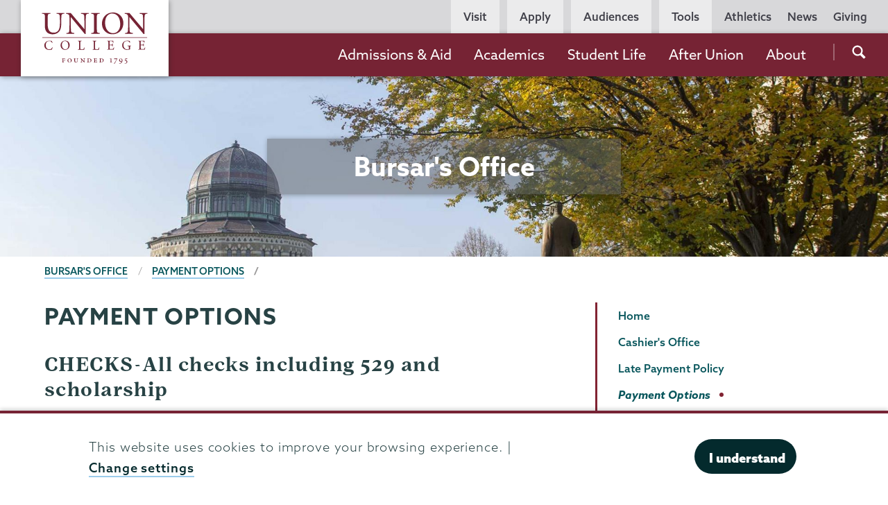

--- FILE ---
content_type: text/html; charset=UTF-8
request_url: https://www.union.edu/bursar/payment-options
body_size: 28363
content:
<!DOCTYPE html>
<html lang="en" dir="ltr" prefix="og: https://ogp.me/ns#">
  <head>
    <meta name="facebook-domain-verification" content="yb5fk2rpvwgb2et6khkl6qusilzm2r" />

    <meta charset="utf-8" />
<link rel="canonical" href="https://www.union.edu/bursar/payment-options" />
<meta property="og:site_name" content="Union College" />
<meta property="og:type" content="Basic page" />
<meta property="og:url" content="https://www.union.edu/bursar/payment-options" />
<meta property="og:title" content="Payment options | Union College" />
<meta property="og:updated_time" content="2025-09-04T09:35:34-04:00" />
<meta name="twitter:card" content="summary_large_image" />
<meta name="twitter:site" content="@unioncollege" />
<meta name="twitter:title" content="Payment options" />
<meta name="twitter:site:id" content="59860452" />
<meta name="Generator" content="Drupal 11 (https://www.drupal.org)" />
<meta name="MobileOptimized" content="width" />
<meta name="HandheldFriendly" content="true" />
<meta name="viewport" content="width=device-width, initial-scale=1.0" />
<script type="application/ld+json">{
    "@context": "https://schema.org",
    "@graph": [
        {
            "@type": "WebPage",
            "@id": "https://www.union.edu/bursar/payment-options",
            "breadcrumb": {
                "@type": "BreadcrumbList",
                "itemListElement": [
                    {
                        "@type": "ListItem",
                        "position": 1,
                        "name": "Bursar\u0027s Office",
                        "item": "https://www.union.edu/bursar"
                    },
                    {
                        "@type": "ListItem",
                        "position": 2,
                        "name": "Payment options",
                        "item": "https://www.union.edu/bursar/payment-options"
                    }
                ]
            }
        }
    ]
}</script>
<meta name="Union Organization" content="Bursar" />
<link rel="icon" href="/themes/custom/union_theme/favicon.ico" type="image/vnd.microsoft.icon" />

    <title>Payment options | Bursar | Union College</title>
    <link rel="stylesheet" media="all" href="/sites/default/files/css/css_3Cp31x83o4rTYXCtFYOqjtlKXbHBlAuzEAcAfsUfmNI.css?delta=0&amp;language=en&amp;theme=union_theme&amp;include=[base64]" />
<link rel="stylesheet" media="all" href="https://catalog.union.edu/widget-api/widget-api.min.css" />
<link rel="stylesheet" media="all" href="/sites/default/files/css/css_mh-3dqJZxqmIGyyfPN0OIqfF6_Mh9g_nDSx2kI-Wi1w.css?delta=2&amp;language=en&amp;theme=union_theme&amp;include=[base64]" />
<link rel="stylesheet" media="all" href="https://use.typekit.net/mlr0evc.css" />

    <script src="https://use.fontawesome.com/releases/v6.5.1/js/all.js" defer crossorigin="anonymous"></script>

  </head>
  <body class="path-node page-node-type-page preload">
        <a href="#main-content" class="visually-hidden focusable skip-link">
      Skip to main content
    </a>
    
      <div class="dialog-off-canvas-main-canvas" data-off-canvas-main-canvas>
            <header class="site-header">
      <div class="site-header__bar">
          <div>
    <div id="block-sitebranding">
  
    
        <a href="/" class="site-header__logo site-header__logo--full" title="Home" rel="home">
            <?xml version="1.0" encoding="utf-8"?>
<!-- Generator: Adobe Illustrator 21.1.0, SVG Export Plug-In . SVG Version: 6.00 Build 0)  -->
<svg version="1.1" xmlns="http://www.w3.org/2000/svg" xmlns:xlink="http://www.w3.org/1999/xlink" x="0px" y="0px"
	 viewBox="0 0 200.6 98.8" style="enable-background:new 0 0 200.6 98.8;" xml:space="preserve"
	 aria-labelledby="logo-title--lg description--lg">
	 <title id="logo-title--lg">Union College</title>
	 <desc id="description--lg">Garnet text reading 'Union College' positioned above smaller text reading 'Founded 1795'</desc>
<pattern  x="-43.7" y="138.7" width="69" height="69" patternUnits="userSpaceOnUse" id="Unnamed_Pattern" viewBox="2.1 -70.9 69 69" style="overflow:visible;">
	<g>
		<rect x="2.1" y="-70.9" class="st0" width="69" height="69"/>
		<rect x="2.1" y="-70.9" class="st1" width="69" height="69"/>
		<g>
			<path class="st2" d="M61.8-71.7c0,0.1,0,0.1,0,0.2c-0.1,0.1-0.1,0.1-0.2,0.1c-0.1,0.1-0.1,0.3-0.1,0.4c-0.2,0.1,0,0.2,0,0.3
				c0,0,0,0.1,0,0.2c0,0.1,0,0.3,0.1,0.4c0.1,0.2,0.3,0.4,0.4,0.5c0.2,0.1,0.4,0.6,0.6,0.6c0.2,0,0.4-0.1,0.5-0.1
				c0.2,0,0.4,0,0.6-0.1c0.2-0.1,0.1-0.3,0.3-0.5c0.1-0.1,0.3,0,0.4-0.1c0.2-0.1,0.3-0.3,0.4-0.5c0-0.1,0-0.1,0-0.2
				c0-0.1,0.1-0.2,0.1-0.3c0-0.1-0.1-0.1-0.1-0.2c0-0.1,0-0.2,0-0.3c0-0.2,0-0.4-0.1-0.5c-0.4-0.7-1.2-0.9-2-0.8
				c-0.2,0-0.3,0.1-0.4,0.2c-0.2,0.1-0.1,0.2-0.3,0.2c-0.1,0-0.2,0.1-0.2,0.2C61.8-71.7,61.8-71.7,61.8-71.7
				C61.8-71.6,61.8-71.6,61.8-71.7"/>
			<path class="st2" d="M54.1-71.7c0,0.1,0,0.1,0,0.2c-0.1,0.1-0.1,0.1-0.2,0.1c-0.1,0.1-0.1,0.3-0.1,0.4c-0.2,0.1,0,0.2,0,0.3
				c0,0,0,0.1,0,0.2c0,0.1,0,0.3,0.1,0.4c0.1,0.2,0.3,0.4,0.4,0.5c0.2,0.1,0.4,0.6,0.6,0.6c0.2,0,0.4-0.1,0.5-0.1
				c0.2,0,0.4,0,0.6-0.1c0.2-0.1,0.1-0.3,0.3-0.5c0.1-0.1,0.3,0,0.4-0.1c0.2-0.1,0.3-0.3,0.4-0.5c0-0.1,0-0.1,0-0.2
				c0-0.1,0.1-0.2,0.1-0.3c0-0.1-0.1-0.1-0.1-0.2c0-0.1,0-0.2,0-0.3c0-0.2,0-0.4-0.1-0.5c-0.4-0.7-1.2-0.9-2-0.8
				c-0.2,0-0.3,0.1-0.4,0.2c-0.2,0.1-0.1,0.2-0.3,0.2c-0.1,0-0.2,0.1-0.2,0.2C54.1-71.7,54.1-71.7,54.1-71.7
				C54.1-71.6,54.1-71.6,54.1-71.7"/>
			<path class="st2" d="M46.4-71.7c0,0.1,0,0.1,0,0.2c-0.1,0.1-0.1,0.1-0.2,0.1c-0.1,0.1-0.1,0.3-0.1,0.4c-0.2,0.1,0,0.2,0,0.3
				c0,0,0,0.1,0,0.2c0,0.1,0,0.3,0.1,0.4c0.1,0.2,0.3,0.4,0.4,0.5c0.2,0.1,0.4,0.6,0.6,0.6c0.2,0,0.4-0.1,0.5-0.1
				c0.2,0,0.4,0,0.6-0.1c0.2-0.1,0.1-0.3,0.3-0.5c0.1-0.1,0.3,0,0.4-0.1c0.2-0.1,0.3-0.3,0.4-0.5c0-0.1,0-0.1,0-0.2
				c0-0.1,0.1-0.2,0.1-0.3c0-0.1-0.1-0.1-0.1-0.2c0-0.1,0-0.2,0-0.3c0-0.2,0-0.4-0.1-0.5c-0.4-0.7-1.2-0.9-2-0.8
				c-0.2,0-0.3,0.1-0.4,0.2c-0.2,0.1-0.1,0.2-0.3,0.2c-0.1,0-0.2,0.1-0.2,0.2C46.4-71.7,46.4-71.7,46.4-71.7
				C46.4-71.6,46.4-71.6,46.4-71.7"/>
			<path class="st2" d="M38.8-71.7c0,0.1,0,0.1,0,0.2c-0.1,0.1-0.1,0.1-0.2,0.1c-0.1,0.1-0.1,0.3-0.1,0.4c-0.2,0.1,0,0.2,0,0.3
				c0,0,0,0.1,0,0.2c0,0.1,0,0.3,0.1,0.4c0.1,0.2,0.3,0.4,0.4,0.5c0.2,0.1,0.4,0.6,0.6,0.6c0.2,0,0.4-0.1,0.5-0.1
				c0.2,0,0.4,0,0.6-0.1c0.2-0.1,0.1-0.3,0.3-0.5c0.1-0.1,0.3,0,0.4-0.1c0.2-0.1,0.3-0.3,0.4-0.5c0-0.1,0-0.1,0-0.2
				c0-0.1,0.1-0.2,0.1-0.3c0-0.1-0.1-0.1-0.1-0.2c0-0.1,0-0.2,0-0.3c0-0.2,0-0.4-0.1-0.5c-0.4-0.7-1.2-0.9-2-0.8
				c-0.2,0-0.3,0.1-0.4,0.2c-0.2,0.1-0.1,0.2-0.3,0.2c-0.1,0-0.2,0.1-0.2,0.2C38.8-71.7,38.8-71.7,38.8-71.7
				C38.8-71.6,38.8-71.6,38.8-71.7"/>
			<path class="st2" d="M31.1-71.7c0,0.1,0,0.1,0,0.2c-0.1,0.1-0.1,0.1-0.2,0.1c-0.1,0.1-0.1,0.3-0.1,0.4c-0.2,0.1,0,0.2,0,0.3
				c0,0,0,0.1,0,0.2c0,0.1,0,0.3,0.1,0.4c0.1,0.2,0.3,0.4,0.4,0.5c0.2,0.1,0.4,0.6,0.6,0.6c0.2,0,0.4-0.1,0.5-0.1
				c0.2,0,0.4,0,0.6-0.1c0.2-0.1,0.1-0.3,0.3-0.5c0.1-0.1,0.3,0,0.4-0.1c0.2-0.1,0.3-0.3,0.4-0.5c0-0.1,0-0.1,0-0.2
				c0-0.1,0.1-0.2,0.1-0.3c0-0.1-0.1-0.1-0.1-0.2c0-0.1,0-0.2,0-0.3c0-0.2,0-0.4-0.1-0.5c-0.4-0.7-1.2-0.9-2-0.8
				c-0.2,0-0.3,0.1-0.4,0.2c-0.2,0.1-0.1,0.2-0.3,0.2c-0.1,0-0.2,0.1-0.2,0.2C31.1-71.7,31.1-71.7,31.1-71.7
				C31.1-71.6,31.1-71.6,31.1-71.7"/>
			<path class="st2" d="M23.4-71.7c0,0.1,0,0.1,0,0.2c-0.1,0.1-0.1,0.1-0.2,0.1c-0.1,0.1-0.1,0.3-0.1,0.4c-0.2,0.1,0,0.2,0,0.3
				c0,0,0,0.1,0,0.2c0,0.1,0,0.3,0.1,0.4c0.1,0.2,0.3,0.4,0.4,0.5c0.2,0.1,0.4,0.6,0.6,0.6c0.2,0,0.4-0.1,0.5-0.1
				c0.2,0,0.4,0,0.6-0.1c0.2-0.1,0.1-0.3,0.3-0.5c0.1-0.1,0.3,0,0.4-0.1c0.2-0.1,0.3-0.3,0.4-0.5c0-0.1,0-0.1,0-0.2
				c0-0.1,0.1-0.2,0.1-0.3c0-0.1-0.1-0.1-0.1-0.2c0-0.1,0-0.2,0-0.3c0-0.2,0-0.4-0.1-0.5c-0.4-0.7-1.2-0.9-2-0.8
				c-0.2,0-0.3,0.1-0.4,0.2c-0.2,0.1-0.1,0.2-0.3,0.2c-0.1,0-0.2,0.1-0.2,0.2C23.4-71.7,23.4-71.7,23.4-71.7
				C23.4-71.6,23.4-71.6,23.4-71.7"/>
			<path class="st2" d="M15.8-71.7c0,0.1,0,0.1,0,0.2c-0.1,0.1-0.1,0.1-0.2,0.1c-0.1,0.1-0.1,0.3-0.1,0.4c-0.2,0.1,0,0.2,0,0.3
				c0,0,0,0.1,0,0.2c0,0.1,0,0.3,0.1,0.4c0.1,0.2,0.3,0.4,0.4,0.5c0.2,0.1,0.4,0.6,0.6,0.6c0.2,0,0.4-0.1,0.5-0.1
				c0.2,0,0.4,0,0.6-0.1c0.2-0.1,0.1-0.3,0.3-0.5c0.1-0.1,0.3,0,0.4-0.1c0.2-0.1,0.3-0.3,0.4-0.5c0-0.1,0-0.1,0-0.2
				c0-0.1,0.1-0.2,0.1-0.3c0-0.1-0.1-0.1-0.1-0.2c0-0.1,0-0.2,0-0.3c0-0.2,0-0.4-0.1-0.5c-0.4-0.7-1.2-0.9-2-0.8
				c-0.2,0-0.3,0.1-0.4,0.2c-0.2,0.1-0.1,0.2-0.3,0.2c-0.1,0-0.2,0.1-0.2,0.2C15.8-71.7,15.8-71.7,15.8-71.7
				C15.8-71.6,15.8-71.6,15.8-71.7"/>
			<path class="st2" d="M8.1-71.7c0,0.1,0,0.1,0,0.2C8-71.4,8-71.4,7.9-71.3c-0.1,0.1-0.1,0.3-0.1,0.4c-0.2,0.1,0,0.2,0,0.3
				c0,0,0,0.1,0,0.2c0,0.1,0,0.3,0.1,0.4c0.1,0.2,0.3,0.4,0.4,0.5c0.2,0.1,0.4,0.6,0.6,0.6c0.2,0,0.4-0.1,0.5-0.1
				c0.2,0,0.4,0,0.6-0.1c0.2-0.1,0.1-0.3,0.3-0.5c0.1-0.1,0.3,0,0.4-0.1c0.2-0.1,0.3-0.3,0.4-0.5c0-0.1,0-0.1,0-0.2
				c0-0.1,0.1-0.2,0.1-0.3c0-0.1-0.1-0.1-0.1-0.2c0-0.1,0-0.2,0-0.3c0-0.2,0-0.4-0.1-0.5c-0.4-0.7-1.2-0.9-2-0.8
				c-0.2,0-0.3,0.1-0.4,0.2c-0.2,0.1-0.1,0.2-0.3,0.2c-0.1,0-0.2,0.1-0.2,0.2C8.1-71.7,8.1-71.7,8.1-71.7
				C8.1-71.6,8.1-71.6,8.1-71.7"/>
			<path class="st2" d="M0.4-71.7c0,0.1,0,0.1,0,0.2c-0.1,0.1-0.1,0.1-0.2,0.1c-0.1,0.1-0.1,0.3-0.1,0.4c-0.2,0.1,0,0.2,0,0.3
				c0,0,0,0.1,0,0.2c0,0.1,0,0.3,0.1,0.4c0.1,0.2,0.3,0.4,0.4,0.5C0.8-69.4,1-69,1.2-68.9c0.2,0,0.4-0.1,0.5-0.1
				c0.2,0,0.4,0,0.6-0.1c0.2-0.1,0.1-0.3,0.3-0.5c0.1-0.1,0.3,0,0.4-0.1c0.2-0.1,0.3-0.3,0.4-0.5c0-0.1,0-0.1,0-0.2
				c0-0.1,0.1-0.2,0.1-0.3c0-0.1-0.1-0.1-0.1-0.2c0-0.1,0-0.2,0-0.3c0-0.2,0-0.4-0.1-0.5c-0.4-0.7-1.2-0.9-2-0.8
				c-0.2,0-0.3,0.1-0.4,0.2c-0.2,0.1-0.1,0.2-0.3,0.2c-0.1,0-0.2,0.1-0.2,0.2C0.4-71.7,0.4-71.7,0.4-71.7
				C0.4-71.6,0.4-71.6,0.4-71.7"/>
		</g>
		<g>
			<path class="st2" d="M69.4-71.7c0,0.1,0,0.1,0,0.2c-0.1,0.1-0.1,0.1-0.2,0.1c-0.1,0.1-0.1,0.3-0.1,0.4c-0.2,0.1,0,0.2,0,0.3
				c0,0,0,0.1,0,0.2c0,0.1,0,0.3,0.1,0.4c0.1,0.2,0.3,0.4,0.4,0.5c0.2,0.1,0.4,0.6,0.6,0.6c0.2,0,0.4-0.1,0.5-0.1
				c0.2,0,0.4,0,0.6-0.1c0.2-0.1,0.1-0.3,0.3-0.5c0.1-0.1,0.3,0,0.4-0.1c0.2-0.1,0.3-0.3,0.4-0.5c0-0.1,0-0.1,0-0.2
				c0-0.1,0.1-0.2,0.1-0.3c0-0.1-0.1-0.1-0.1-0.2c0-0.1,0-0.2,0-0.3c0-0.2,0-0.4-0.1-0.5c-0.4-0.7-1.2-0.9-2-0.8
				c-0.2,0-0.3,0.1-0.4,0.2c-0.2,0.1-0.1,0.2-0.3,0.2c-0.1,0-0.2,0.1-0.2,0.2C69.4-71.7,69.4-71.7,69.4-71.7
				C69.4-71.6,69.4-71.6,69.4-71.7"/>
		</g>
		<path class="st2" d="M0.5-71.7c0,0.1,0,0.1,0,0.2c-0.1,0.1-0.1,0.1-0.2,0.1c-0.1,0.1-0.1,0.3-0.1,0.4c-0.2,0.1,0,0.2,0,0.3
			c0,0,0,0.1,0,0.2c0,0.1,0,0.3,0.1,0.4c0.1,0.2,0.3,0.4,0.4,0.5C0.9-69.4,1-69,1.3-68.9c0.2,0,0.4-0.1,0.5-0.1c0.2,0,0.4,0,0.6-0.1
			c0.2-0.1,0.1-0.3,0.3-0.5c0.1-0.1,0.3,0,0.4-0.1c0.2-0.1,0.3-0.3,0.4-0.5c0-0.1,0-0.1,0-0.2c0-0.1,0.1-0.2,0.1-0.3
			c0-0.1-0.1-0.1-0.1-0.2c0-0.1,0-0.2,0-0.3c0-0.2,0-0.4-0.1-0.5c-0.4-0.7-1.2-0.9-2-0.8c-0.2,0-0.3,0.1-0.4,0.2
			c-0.2,0.1-0.1,0.2-0.3,0.2c-0.1,0-0.2,0.1-0.2,0.2C0.5-71.7,0.5-71.7,0.5-71.7C0.5-71.6,0.5-71.6,0.5-71.7"/>
		<g>
			<g>
				<path class="st2" d="M69.4-64c0,0.1,0,0.1,0,0.2c-0.1,0.1-0.1,0.1-0.2,0.1c-0.1,0.1-0.1,0.3-0.1,0.4c-0.2,0.1,0,0.2,0,0.3
					c0,0,0,0.1,0,0.2c0,0.1,0,0.3,0.1,0.4c0.1,0.2,0.3,0.4,0.4,0.5c0.2,0.1,0.4,0.6,0.6,0.6c0.2,0,0.4-0.1,0.5-0.1
					c0.2,0,0.4,0,0.6-0.1c0.2-0.1,0.1-0.3,0.3-0.5c0.1-0.1,0.3,0,0.4-0.1c0.2-0.1,0.3-0.3,0.4-0.5c0-0.1,0-0.1,0-0.2
					c0-0.1,0.1-0.2,0.1-0.3c0-0.1-0.1-0.1-0.1-0.2c0-0.1,0-0.2,0-0.3c0-0.2,0-0.4-0.1-0.5c-0.4-0.7-1.2-0.9-2-0.8
					c-0.2,0-0.3,0.1-0.4,0.2c-0.2,0.1-0.1,0.2-0.3,0.2c-0.1,0-0.2,0.1-0.2,0.2C69.4-64,69.4-64.1,69.4-64C69.4-64,69.4-64,69.4-64"
					/>
				<path class="st2" d="M61.8-64c0,0.1,0,0.1,0,0.2c-0.1,0.1-0.1,0.1-0.2,0.1c-0.1,0.1-0.1,0.3-0.1,0.4c-0.2,0.1,0,0.2,0,0.3
					c0,0,0,0.1,0,0.2c0,0.1,0,0.3,0.1,0.4c0.1,0.2,0.3,0.4,0.4,0.5c0.2,0.1,0.4,0.6,0.6,0.6c0.2,0,0.4-0.1,0.5-0.1
					c0.2,0,0.4,0,0.6-0.1c0.2-0.1,0.1-0.3,0.3-0.5c0.1-0.1,0.3,0,0.4-0.1c0.2-0.1,0.3-0.3,0.4-0.5c0-0.1,0-0.1,0-0.2
					c0-0.1,0.1-0.2,0.1-0.3c0-0.1-0.1-0.1-0.1-0.2c0-0.1,0-0.2,0-0.3c0-0.2,0-0.4-0.1-0.5c-0.4-0.7-1.2-0.9-2-0.8
					c-0.2,0-0.3,0.1-0.4,0.2c-0.2,0.1-0.1,0.2-0.3,0.2c-0.1,0-0.2,0.1-0.2,0.2C61.8-64,61.8-64.1,61.8-64C61.8-64,61.8-64,61.8-64"
					/>
				<path class="st2" d="M54.1-64c0,0.1,0,0.1,0,0.2c-0.1,0.1-0.1,0.1-0.2,0.1c-0.1,0.1-0.1,0.3-0.1,0.4c-0.2,0.1,0,0.2,0,0.3
					c0,0,0,0.1,0,0.2c0,0.1,0,0.3,0.1,0.4c0.1,0.2,0.3,0.4,0.4,0.5c0.2,0.1,0.4,0.6,0.6,0.6c0.2,0,0.4-0.1,0.5-0.1
					c0.2,0,0.4,0,0.6-0.1c0.2-0.1,0.1-0.3,0.3-0.5c0.1-0.1,0.3,0,0.4-0.1c0.2-0.1,0.3-0.3,0.4-0.5c0-0.1,0-0.1,0-0.2
					c0-0.1,0.1-0.2,0.1-0.3c0-0.1-0.1-0.1-0.1-0.2c0-0.1,0-0.2,0-0.3c0-0.2,0-0.4-0.1-0.5c-0.4-0.7-1.2-0.9-2-0.8
					c-0.2,0-0.3,0.1-0.4,0.2c-0.2,0.1-0.1,0.2-0.3,0.2c-0.1,0-0.2,0.1-0.2,0.2C54.1-64,54.1-64.1,54.1-64C54.1-64,54.1-64,54.1-64"
					/>
				<path class="st2" d="M46.5-64c0,0.1,0,0.1,0,0.2c-0.1,0.1-0.1,0.1-0.2,0.1c-0.1,0.1-0.1,0.3-0.1,0.4c-0.2,0.1,0,0.2,0,0.3
					c0,0,0,0.1,0,0.2c0,0.1,0,0.3,0.1,0.4c0.1,0.2,0.3,0.4,0.4,0.5c0.2,0.1,0.4,0.6,0.6,0.6c0.2,0,0.4-0.1,0.5-0.1
					c0.2,0,0.4,0,0.6-0.1c0.2-0.1,0.1-0.3,0.3-0.5c0.1-0.1,0.3,0,0.4-0.1c0.2-0.1,0.3-0.3,0.4-0.5c0-0.1,0-0.1,0-0.2
					c0-0.1,0.1-0.2,0.1-0.3c0-0.1-0.1-0.1-0.1-0.2c0-0.1,0-0.2,0-0.3c0-0.2,0-0.4-0.1-0.5c-0.4-0.7-1.2-0.9-2-0.8
					c-0.2,0-0.3,0.1-0.4,0.2c-0.2,0.1-0.1,0.2-0.3,0.2c-0.1,0-0.2,0.1-0.2,0.2C46.5-64,46.5-64.1,46.5-64C46.5-64,46.5-64,46.5-64"
					/>
				<path class="st2" d="M38.8-64c0,0.1,0,0.1,0,0.2c-0.1,0.1-0.1,0.1-0.2,0.1c-0.1,0.1-0.1,0.3-0.1,0.4c-0.2,0.1,0,0.2,0,0.3
					c0,0,0,0.1,0,0.2c0,0.1,0,0.3,0.1,0.4c0.1,0.2,0.3,0.4,0.4,0.5c0.2,0.1,0.4,0.6,0.6,0.6c0.2,0,0.4-0.1,0.5-0.1
					c0.2,0,0.4,0,0.6-0.1c0.2-0.1,0.1-0.3,0.3-0.5c0.1-0.1,0.3,0,0.4-0.1c0.2-0.1,0.3-0.3,0.4-0.5c0-0.1,0-0.1,0-0.2
					c0-0.1,0.1-0.2,0.1-0.3c0-0.1-0.1-0.1-0.1-0.2c0-0.1,0-0.2,0-0.3c0-0.2,0-0.4-0.1-0.5c-0.4-0.7-1.2-0.9-2-0.8
					c-0.2,0-0.3,0.1-0.4,0.2c-0.2,0.1-0.1,0.2-0.3,0.2c-0.1,0-0.2,0.1-0.2,0.2C38.8-64,38.8-64.1,38.8-64C38.8-64,38.8-64,38.8-64"
					/>
				<path class="st2" d="M31.1-64c0,0.1,0,0.1,0,0.2c-0.1,0.1-0.1,0.1-0.2,0.1c-0.1,0.1-0.1,0.3-0.1,0.4c-0.2,0.1,0,0.2,0,0.3
					c0,0,0,0.1,0,0.2c0,0.1,0,0.3,0.1,0.4c0.1,0.2,0.3,0.4,0.4,0.5c0.2,0.1,0.4,0.6,0.6,0.6c0.2,0,0.4-0.1,0.5-0.1
					c0.2,0,0.4,0,0.6-0.1c0.2-0.1,0.1-0.3,0.3-0.5c0.1-0.1,0.3,0,0.4-0.1c0.2-0.1,0.3-0.3,0.4-0.5c0-0.1,0-0.1,0-0.2
					c0-0.1,0.1-0.2,0.1-0.3c0-0.1-0.1-0.1-0.1-0.2c0-0.1,0-0.2,0-0.3c0-0.2,0-0.4-0.1-0.5c-0.4-0.7-1.2-0.9-2-0.8
					c-0.2,0-0.3,0.1-0.4,0.2c-0.2,0.1-0.1,0.2-0.3,0.2c-0.1,0-0.2,0.1-0.2,0.2C31.1-64,31.1-64.1,31.1-64C31.1-64,31.1-64,31.1-64"
					/>
				<path class="st2" d="M23.5-64c0,0.1,0,0.1,0,0.2c-0.1,0.1-0.1,0.1-0.2,0.1c-0.1,0.1-0.1,0.3-0.1,0.4c-0.2,0.1,0,0.2,0,0.3
					c0,0,0,0.1,0,0.2c0,0.1,0,0.3,0.1,0.4c0.1,0.2,0.3,0.4,0.4,0.5c0.2,0.1,0.4,0.6,0.6,0.6c0.2,0,0.4-0.1,0.5-0.1
					c0.2,0,0.4,0,0.6-0.1c0.2-0.1,0.1-0.3,0.3-0.5c0.1-0.1,0.3,0,0.4-0.1c0.2-0.1,0.3-0.3,0.4-0.5c0-0.1,0-0.1,0-0.2
					c0-0.1,0.1-0.2,0.1-0.3c0-0.1-0.1-0.1-0.1-0.2c0-0.1,0-0.2,0-0.3c0-0.2,0-0.4-0.1-0.5c-0.4-0.7-1.2-0.9-2-0.8
					c-0.2,0-0.3,0.1-0.4,0.2c-0.2,0.1-0.1,0.2-0.3,0.2c-0.1,0-0.2,0.1-0.2,0.2C23.5-64,23.5-64.1,23.5-64C23.5-64,23.5-64,23.5-64"
					/>
				<path class="st2" d="M15.8-64c0,0.1,0,0.1,0,0.2c-0.1,0.1-0.1,0.1-0.2,0.1c-0.1,0.1-0.1,0.3-0.1,0.4c-0.2,0.1,0,0.2,0,0.3
					c0,0,0,0.1,0,0.2c0,0.1,0,0.3,0.1,0.4c0.1,0.2,0.3,0.4,0.4,0.5c0.2,0.1,0.4,0.6,0.6,0.6c0.2,0,0.4-0.1,0.5-0.1
					c0.2,0,0.4,0,0.6-0.1c0.2-0.1,0.1-0.3,0.3-0.5c0.1-0.1,0.3,0,0.4-0.1c0.2-0.1,0.3-0.3,0.4-0.5c0-0.1,0-0.1,0-0.2
					c0-0.1,0.1-0.2,0.1-0.3c0-0.1-0.1-0.1-0.1-0.2c0-0.1,0-0.2,0-0.3c0-0.2,0-0.4-0.1-0.5c-0.4-0.7-1.2-0.9-2-0.8
					c-0.2,0-0.3,0.1-0.4,0.2c-0.2,0.1-0.1,0.2-0.3,0.2c-0.1,0-0.2,0.1-0.2,0.2C15.8-64,15.8-64.1,15.8-64C15.8-64,15.8-64,15.8-64"
					/>
				<path class="st2" d="M8.2-64c0,0.1,0,0.1,0,0.2C8.1-63.7,8-63.7,8-63.7c-0.1,0.1-0.1,0.3-0.1,0.4c-0.2,0.1,0,0.2,0,0.3
					c0,0,0,0.1,0,0.2c0,0.1,0,0.3,0.1,0.4C8-62.2,8.2-62,8.3-61.9c0.2,0.1,0.4,0.6,0.6,0.6c0.2,0,0.4-0.1,0.5-0.1
					c0.2,0,0.4,0,0.6-0.1c0.2-0.1,0.1-0.3,0.3-0.5c0.1-0.1,0.3,0,0.4-0.1c0.2-0.1,0.3-0.3,0.4-0.5c0-0.1,0-0.1,0-0.2
					c0-0.1,0.1-0.2,0.1-0.3c0-0.1-0.1-0.1-0.1-0.2c0-0.1,0-0.2,0-0.3c0-0.2,0-0.4-0.1-0.5c-0.4-0.7-1.2-0.9-2-0.8
					c-0.2,0-0.3,0.1-0.4,0.2c-0.2,0.1-0.1,0.2-0.3,0.2c-0.1,0-0.2,0.1-0.2,0.2C8.2-64,8.2-64.1,8.2-64C8.1-64,8.1-64,8.2-64"/>
				<path class="st2" d="M0.5-64c0,0.1,0,0.1,0,0.2c-0.1,0.1-0.1,0.1-0.2,0.1c-0.1,0.1-0.1,0.3-0.1,0.4c-0.2,0.1,0,0.2,0,0.3
					c0,0,0,0.1,0,0.2c0,0.1,0,0.3,0.1,0.4c0.1,0.2,0.3,0.4,0.4,0.5c0.2,0.1,0.4,0.6,0.6,0.6c0.2,0,0.4-0.1,0.5-0.1
					c0.2,0,0.4,0,0.6-0.1c0.2-0.1,0.1-0.3,0.3-0.5C2.8-62,3-61.9,3.1-62c0.2-0.1,0.3-0.3,0.4-0.5c0-0.1,0-0.1,0-0.2
					c0-0.1,0.1-0.2,0.1-0.3c0-0.1-0.1-0.1-0.1-0.2c0-0.1,0-0.2,0-0.3c0-0.2,0-0.4-0.1-0.5c-0.4-0.7-1.2-0.9-2-0.8
					c-0.2,0-0.3,0.1-0.4,0.2c-0.2,0.1-0.1,0.2-0.3,0.2c-0.1,0-0.2,0.1-0.2,0.2C0.5-64,0.5-64.1,0.5-64C0.5-64,0.5-64,0.5-64"/>
			</g>
			<g>
				<path class="st2" d="M69.4-56.3c0,0.1,0,0.1,0,0.2c-0.1,0.1-0.1,0.1-0.2,0.1c-0.1,0.1-0.1,0.3-0.1,0.4c-0.2,0.1,0,0.2,0,0.3
					c0,0,0,0.1,0,0.2c0,0.1,0,0.3,0.1,0.4c0.1,0.2,0.3,0.4,0.4,0.5c0.2,0.1,0.4,0.6,0.6,0.6c0.2,0,0.4-0.1,0.5-0.1
					c0.2,0,0.4,0,0.6-0.1c0.2-0.1,0.1-0.3,0.3-0.5c0.1-0.1,0.3,0,0.4-0.1c0.2-0.1,0.3-0.3,0.4-0.5c0-0.1,0-0.1,0-0.2
					c0-0.1,0.1-0.2,0.1-0.3c0-0.1-0.1-0.1-0.1-0.2c0-0.1,0-0.2,0-0.3c0-0.2,0-0.4-0.1-0.5c-0.4-0.7-1.2-0.9-2-0.8
					c-0.2,0-0.3,0.1-0.4,0.2c-0.2,0.1-0.1,0.2-0.3,0.2c-0.1,0-0.2,0.1-0.2,0.2C69.4-56.4,69.4-56.4,69.4-56.3
					C69.4-56.3,69.4-56.3,69.4-56.3"/>
				<path class="st2" d="M61.8-56.3c0,0.1,0,0.1,0,0.2c-0.1,0.1-0.1,0.1-0.2,0.1c-0.1,0.1-0.1,0.3-0.1,0.4c-0.2,0.1,0,0.2,0,0.3
					c0,0,0,0.1,0,0.2c0,0.1,0,0.3,0.1,0.4c0.1,0.2,0.3,0.4,0.4,0.5c0.2,0.1,0.4,0.6,0.6,0.6c0.2,0,0.4-0.1,0.5-0.1
					c0.2,0,0.4,0,0.6-0.1c0.2-0.1,0.1-0.3,0.3-0.5c0.1-0.1,0.3,0,0.4-0.1c0.2-0.1,0.3-0.3,0.4-0.5c0-0.1,0-0.1,0-0.2
					c0-0.1,0.1-0.2,0.1-0.3c0-0.1-0.1-0.1-0.1-0.2c0-0.1,0-0.2,0-0.3c0-0.2,0-0.4-0.1-0.5c-0.4-0.7-1.2-0.9-2-0.8
					c-0.2,0-0.3,0.1-0.4,0.2c-0.2,0.1-0.1,0.2-0.3,0.2c-0.1,0-0.2,0.1-0.2,0.2C61.8-56.4,61.8-56.4,61.8-56.3
					C61.8-56.3,61.8-56.3,61.8-56.3"/>
				<path class="st2" d="M54.1-56.3c0,0.1,0,0.1,0,0.2C54-56.1,54-56.1,53.9-56c-0.1,0.1-0.1,0.3-0.1,0.4c-0.2,0.1,0,0.2,0,0.3
					c0,0,0,0.1,0,0.2c0,0.1,0,0.3,0.1,0.4c0.1,0.2,0.3,0.4,0.4,0.5c0.2,0.1,0.4,0.6,0.6,0.6c0.2,0,0.4-0.1,0.5-0.1
					c0.2,0,0.4,0,0.6-0.1c0.2-0.1,0.1-0.3,0.3-0.5c0.1-0.1,0.3,0,0.4-0.1c0.2-0.1,0.3-0.3,0.4-0.5c0-0.1,0-0.1,0-0.2
					c0-0.1,0.1-0.2,0.1-0.3c0-0.1-0.1-0.1-0.1-0.2c0-0.1,0-0.2,0-0.3c0-0.2,0-0.4-0.1-0.5c-0.4-0.7-1.2-0.9-2-0.8
					c-0.2,0-0.3,0.1-0.4,0.2c-0.2,0.1-0.1,0.2-0.3,0.2c-0.1,0-0.2,0.1-0.2,0.2C54.1-56.4,54.1-56.4,54.1-56.3
					C54.1-56.3,54.1-56.3,54.1-56.3"/>
				<path class="st2" d="M46.5-56.3c0,0.1,0,0.1,0,0.2c-0.1,0.1-0.1,0.1-0.2,0.1c-0.1,0.1-0.1,0.3-0.1,0.4c-0.2,0.1,0,0.2,0,0.3
					c0,0,0,0.1,0,0.2c0,0.1,0,0.3,0.1,0.4c0.1,0.2,0.3,0.4,0.4,0.5c0.2,0.1,0.4,0.6,0.6,0.6c0.2,0,0.4-0.1,0.5-0.1
					c0.2,0,0.4,0,0.6-0.1c0.2-0.1,0.1-0.3,0.3-0.5c0.1-0.1,0.3,0,0.4-0.1c0.2-0.1,0.3-0.3,0.4-0.5c0-0.1,0-0.1,0-0.2
					c0-0.1,0.1-0.2,0.1-0.3c0-0.1-0.1-0.1-0.1-0.2c0-0.1,0-0.2,0-0.3c0-0.2,0-0.4-0.1-0.5c-0.4-0.7-1.2-0.9-2-0.8
					c-0.2,0-0.3,0.1-0.4,0.2c-0.2,0.1-0.1,0.2-0.3,0.2c-0.1,0-0.2,0.1-0.2,0.2C46.5-56.4,46.5-56.4,46.5-56.3
					C46.5-56.3,46.5-56.3,46.5-56.3"/>
				<path class="st2" d="M38.8-56.3c0,0.1,0,0.1,0,0.2c-0.1,0.1-0.1,0.1-0.2,0.1c-0.1,0.1-0.1,0.3-0.1,0.4c-0.2,0.1,0,0.2,0,0.3
					c0,0,0,0.1,0,0.2c0,0.1,0,0.3,0.1,0.4c0.1,0.2,0.3,0.4,0.4,0.5c0.2,0.1,0.4,0.6,0.6,0.6c0.2,0,0.4-0.1,0.5-0.1
					c0.2,0,0.4,0,0.6-0.1c0.2-0.1,0.1-0.3,0.3-0.5c0.1-0.1,0.3,0,0.4-0.1c0.2-0.1,0.3-0.3,0.4-0.5c0-0.1,0-0.1,0-0.2
					c0-0.1,0.1-0.2,0.1-0.3c0-0.1-0.1-0.1-0.1-0.2c0-0.1,0-0.2,0-0.3c0-0.2,0-0.4-0.1-0.5c-0.4-0.7-1.2-0.9-2-0.8
					c-0.2,0-0.3,0.1-0.4,0.2c-0.2,0.1-0.1,0.2-0.3,0.2c-0.1,0-0.2,0.1-0.2,0.2C38.8-56.4,38.8-56.4,38.8-56.3
					C38.8-56.3,38.8-56.3,38.8-56.3"/>
				<path class="st2" d="M31.1-56.3c0,0.1,0,0.1,0,0.2c-0.1,0.1-0.1,0.1-0.2,0.1c-0.1,0.1-0.1,0.3-0.1,0.4c-0.2,0.1,0,0.2,0,0.3
					c0,0,0,0.1,0,0.2c0,0.1,0,0.3,0.1,0.4c0.1,0.2,0.3,0.4,0.4,0.5c0.2,0.1,0.4,0.6,0.6,0.6c0.2,0,0.4-0.1,0.5-0.1
					c0.2,0,0.4,0,0.6-0.1c0.2-0.1,0.1-0.3,0.3-0.5c0.1-0.1,0.3,0,0.4-0.1c0.2-0.1,0.3-0.3,0.4-0.5c0-0.1,0-0.1,0-0.2
					c0-0.1,0.1-0.2,0.1-0.3c0-0.1-0.1-0.1-0.1-0.2c0-0.1,0-0.2,0-0.3c0-0.2,0-0.4-0.1-0.5c-0.4-0.7-1.2-0.9-2-0.8
					c-0.2,0-0.3,0.1-0.4,0.2c-0.2,0.1-0.1,0.2-0.3,0.2c-0.1,0-0.2,0.1-0.2,0.2C31.1-56.4,31.1-56.4,31.1-56.3
					C31.1-56.3,31.1-56.3,31.1-56.3"/>
				<path class="st2" d="M23.5-56.3c0,0.1,0,0.1,0,0.2c-0.1,0.1-0.1,0.1-0.2,0.1c-0.1,0.1-0.1,0.3-0.1,0.4c-0.2,0.1,0,0.2,0,0.3
					c0,0,0,0.1,0,0.2c0,0.1,0,0.3,0.1,0.4c0.1,0.2,0.3,0.4,0.4,0.5c0.2,0.1,0.4,0.6,0.6,0.6c0.2,0,0.4-0.1,0.5-0.1
					c0.2,0,0.4,0,0.6-0.1c0.2-0.1,0.1-0.3,0.3-0.5c0.1-0.1,0.3,0,0.4-0.1c0.2-0.1,0.3-0.3,0.4-0.5c0-0.1,0-0.1,0-0.2
					c0-0.1,0.1-0.2,0.1-0.3c0-0.1-0.1-0.1-0.1-0.2c0-0.1,0-0.2,0-0.3c0-0.2,0-0.4-0.1-0.5c-0.4-0.7-1.2-0.9-2-0.8
					c-0.2,0-0.3,0.1-0.4,0.2c-0.2,0.1-0.1,0.2-0.3,0.2c-0.1,0-0.2,0.1-0.2,0.2C23.5-56.4,23.5-56.4,23.5-56.3
					C23.5-56.3,23.5-56.3,23.5-56.3"/>
				<path class="st2" d="M15.8-56.3c0,0.1,0,0.1,0,0.2c-0.1,0.1-0.1,0.1-0.2,0.1c-0.1,0.1-0.1,0.3-0.1,0.4c-0.2,0.1,0,0.2,0,0.3
					c0,0,0,0.1,0,0.2c0,0.1,0,0.3,0.1,0.4c0.1,0.2,0.3,0.4,0.4,0.5c0.2,0.1,0.4,0.6,0.6,0.6c0.2,0,0.4-0.1,0.5-0.1
					c0.2,0,0.4,0,0.6-0.1c0.2-0.1,0.1-0.3,0.3-0.5c0.1-0.1,0.3,0,0.4-0.1c0.2-0.1,0.3-0.3,0.4-0.5c0-0.1,0-0.1,0-0.2
					c0-0.1,0.1-0.2,0.1-0.3c0-0.1-0.1-0.1-0.1-0.2c0-0.1,0-0.2,0-0.3c0-0.2,0-0.4-0.1-0.5c-0.4-0.7-1.2-0.9-2-0.8
					c-0.2,0-0.3,0.1-0.4,0.2c-0.2,0.1-0.1,0.2-0.3,0.2c-0.1,0-0.2,0.1-0.2,0.2C15.8-56.4,15.8-56.4,15.8-56.3
					C15.8-56.3,15.8-56.3,15.8-56.3"/>
				<path class="st2" d="M8.2-56.3c0,0.1,0,0.1,0,0.2C8.1-56.1,8-56.1,8-56c-0.1,0.1-0.1,0.3-0.1,0.4c-0.2,0.1,0,0.2,0,0.3
					c0,0,0,0.1,0,0.2c0,0.1,0,0.3,0.1,0.4c0.1,0.2,0.3,0.4,0.4,0.5c0.2,0.1,0.4,0.6,0.6,0.6c0.2,0,0.4-0.1,0.5-0.1
					c0.2,0,0.4,0,0.6-0.1c0.2-0.1,0.1-0.3,0.3-0.5c0.1-0.1,0.3,0,0.4-0.1c0.2-0.1,0.3-0.3,0.4-0.5c0-0.1,0-0.1,0-0.2
					c0-0.1,0.1-0.2,0.1-0.3c0-0.1-0.1-0.1-0.1-0.2c0-0.1,0-0.2,0-0.3c0-0.2,0-0.4-0.1-0.5c-0.4-0.7-1.2-0.9-2-0.8
					c-0.2,0-0.3,0.1-0.4,0.2c-0.2,0.1-0.1,0.2-0.3,0.2c-0.1,0-0.2,0.1-0.2,0.2C8.2-56.4,8.2-56.4,8.2-56.3
					C8.1-56.3,8.1-56.3,8.2-56.3"/>
				<path class="st2" d="M0.5-56.3c0,0.1,0,0.1,0,0.2c-0.1,0.1-0.1,0.1-0.2,0.1c-0.1,0.1-0.1,0.3-0.1,0.4c-0.2,0.1,0,0.2,0,0.3
					c0,0,0,0.1,0,0.2c0,0.1,0,0.3,0.1,0.4c0.1,0.2,0.3,0.4,0.4,0.5c0.2,0.1,0.4,0.6,0.6,0.6c0.2,0,0.4-0.1,0.5-0.1
					c0.2,0,0.4,0,0.6-0.1c0.2-0.1,0.1-0.3,0.3-0.5c0.1-0.1,0.3,0,0.4-0.1c0.2-0.1,0.3-0.3,0.4-0.5c0-0.1,0-0.1,0-0.2
					c0-0.1,0.1-0.2,0.1-0.3c0-0.1-0.1-0.1-0.1-0.2c0-0.1,0-0.2,0-0.3c0-0.2,0-0.4-0.1-0.5c-0.4-0.7-1.2-0.9-2-0.8
					c-0.2,0-0.3,0.1-0.4,0.2c-0.2,0.1-0.1,0.2-0.3,0.2c-0.1,0-0.2,0.1-0.2,0.2C0.5-56.4,0.5-56.4,0.5-56.3
					C0.5-56.3,0.5-56.3,0.5-56.3"/>
			</g>
			<g>
				<path class="st2" d="M69.4-48.7c0,0.1,0,0.1,0,0.2c-0.1,0.1-0.1,0.1-0.2,0.1c-0.1,0.1-0.1,0.3-0.1,0.4c-0.2,0.1,0,0.2,0,0.3
					c0,0,0,0.1,0,0.2c0,0.1,0,0.3,0.1,0.4c0.1,0.2,0.3,0.4,0.4,0.5c0.2,0.1,0.4,0.6,0.6,0.6c0.2,0,0.4-0.1,0.5-0.1
					c0.2,0,0.4,0,0.6-0.1c0.2-0.1,0.1-0.3,0.3-0.5c0.1-0.1,0.3,0,0.4-0.1c0.2-0.1,0.3-0.3,0.4-0.5c0-0.1,0-0.1,0-0.2
					c0-0.1,0.1-0.2,0.1-0.3c0-0.1-0.1-0.1-0.1-0.2c0-0.1,0-0.2,0-0.3c0-0.2,0-0.4-0.1-0.5c-0.4-0.7-1.2-0.9-2-0.8
					c-0.2,0-0.3,0.1-0.4,0.2c-0.2,0.1-0.1,0.2-0.3,0.2c-0.1,0-0.2,0.1-0.2,0.2C69.4-48.7,69.4-48.8,69.4-48.7
					C69.4-48.7,69.4-48.7,69.4-48.7"/>
				<path class="st2" d="M61.8-48.7c0,0.1,0,0.1,0,0.2c-0.1,0.1-0.1,0.1-0.2,0.1c-0.1,0.1-0.1,0.3-0.1,0.4c-0.2,0.1,0,0.2,0,0.3
					c0,0,0,0.1,0,0.2c0,0.1,0,0.3,0.1,0.4c0.1,0.2,0.3,0.4,0.4,0.5c0.2,0.1,0.4,0.6,0.6,0.6c0.2,0,0.4-0.1,0.5-0.1
					c0.2,0,0.4,0,0.6-0.1c0.2-0.1,0.1-0.3,0.3-0.5c0.1-0.1,0.3,0,0.4-0.1c0.2-0.1,0.3-0.3,0.4-0.5c0-0.1,0-0.1,0-0.2
					c0-0.1,0.1-0.2,0.1-0.3c0-0.1-0.1-0.1-0.1-0.2c0-0.1,0-0.2,0-0.3c0-0.2,0-0.4-0.1-0.5c-0.4-0.7-1.2-0.9-2-0.8
					c-0.2,0-0.3,0.1-0.4,0.2c-0.2,0.1-0.1,0.2-0.3,0.2c-0.1,0-0.2,0.1-0.2,0.2C61.8-48.7,61.8-48.8,61.8-48.7
					C61.8-48.7,61.8-48.7,61.8-48.7"/>
				<path class="st2" d="M54.1-48.7c0,0.1,0,0.1,0,0.2c-0.1,0.1-0.1,0.1-0.2,0.1c-0.1,0.1-0.1,0.3-0.1,0.4c-0.2,0.1,0,0.2,0,0.3
					c0,0,0,0.1,0,0.2c0,0.1,0,0.3,0.1,0.4c0.1,0.2,0.3,0.4,0.4,0.5c0.2,0.1,0.4,0.6,0.6,0.6c0.2,0,0.4-0.1,0.5-0.1
					c0.2,0,0.4,0,0.6-0.1c0.2-0.1,0.1-0.3,0.3-0.5c0.1-0.1,0.3,0,0.4-0.1c0.2-0.1,0.3-0.3,0.4-0.5c0-0.1,0-0.1,0-0.2
					c0-0.1,0.1-0.2,0.1-0.3c0-0.1-0.1-0.1-0.1-0.2c0-0.1,0-0.2,0-0.3c0-0.2,0-0.4-0.1-0.5c-0.4-0.7-1.2-0.9-2-0.8
					c-0.2,0-0.3,0.1-0.4,0.2c-0.2,0.1-0.1,0.2-0.3,0.2c-0.1,0-0.2,0.1-0.2,0.2C54.1-48.7,54.1-48.8,54.1-48.7
					C54.1-48.7,54.1-48.7,54.1-48.7"/>
				<path class="st2" d="M46.5-48.7c0,0.1,0,0.1,0,0.2c-0.1,0.1-0.1,0.1-0.2,0.1c-0.1,0.1-0.1,0.3-0.1,0.4c-0.2,0.1,0,0.2,0,0.3
					c0,0,0,0.1,0,0.2c0,0.1,0,0.3,0.1,0.4c0.1,0.2,0.3,0.4,0.4,0.5c0.2,0.1,0.4,0.6,0.6,0.6c0.2,0,0.4-0.1,0.5-0.1
					c0.2,0,0.4,0,0.6-0.1c0.2-0.1,0.1-0.3,0.3-0.5c0.1-0.1,0.3,0,0.4-0.1c0.2-0.1,0.3-0.3,0.4-0.5c0-0.1,0-0.1,0-0.2
					c0-0.1,0.1-0.2,0.1-0.3c0-0.1-0.1-0.1-0.1-0.2c0-0.1,0-0.2,0-0.3c0-0.2,0-0.4-0.1-0.5c-0.4-0.7-1.2-0.9-2-0.8
					c-0.2,0-0.3,0.1-0.4,0.2c-0.2,0.1-0.1,0.2-0.3,0.2c-0.1,0-0.2,0.1-0.2,0.2C46.5-48.7,46.5-48.8,46.5-48.7
					C46.5-48.7,46.5-48.7,46.5-48.7"/>
				<path class="st2" d="M38.8-48.7c0,0.1,0,0.1,0,0.2c-0.1,0.1-0.1,0.1-0.2,0.1c-0.1,0.1-0.1,0.3-0.1,0.4c-0.2,0.1,0,0.2,0,0.3
					c0,0,0,0.1,0,0.2c0,0.1,0,0.3,0.1,0.4c0.1,0.2,0.3,0.4,0.4,0.5c0.2,0.1,0.4,0.6,0.6,0.6c0.2,0,0.4-0.1,0.5-0.1
					c0.2,0,0.4,0,0.6-0.1c0.2-0.1,0.1-0.3,0.3-0.5c0.1-0.1,0.3,0,0.4-0.1c0.2-0.1,0.3-0.3,0.4-0.5c0-0.1,0-0.1,0-0.2
					c0-0.1,0.1-0.2,0.1-0.3c0-0.1-0.1-0.1-0.1-0.2c0-0.1,0-0.2,0-0.3c0-0.2,0-0.4-0.1-0.5c-0.4-0.7-1.2-0.9-2-0.8
					c-0.2,0-0.3,0.1-0.4,0.2c-0.2,0.1-0.1,0.2-0.3,0.2c-0.1,0-0.2,0.1-0.2,0.2C38.8-48.7,38.8-48.8,38.8-48.7
					C38.8-48.7,38.8-48.7,38.8-48.7"/>
				<path class="st2" d="M31.1-48.7c0,0.1,0,0.1,0,0.2c-0.1,0.1-0.1,0.1-0.2,0.1c-0.1,0.1-0.1,0.3-0.1,0.4c-0.2,0.1,0,0.2,0,0.3
					c0,0,0,0.1,0,0.2c0,0.1,0,0.3,0.1,0.4c0.1,0.2,0.3,0.4,0.4,0.5c0.2,0.1,0.4,0.6,0.6,0.6c0.2,0,0.4-0.1,0.5-0.1
					c0.2,0,0.4,0,0.6-0.1c0.2-0.1,0.1-0.3,0.3-0.5c0.1-0.1,0.3,0,0.4-0.1c0.2-0.1,0.3-0.3,0.4-0.5c0-0.1,0-0.1,0-0.2
					c0-0.1,0.1-0.2,0.1-0.3c0-0.1-0.1-0.1-0.1-0.2c0-0.1,0-0.2,0-0.3c0-0.2,0-0.4-0.1-0.5c-0.4-0.7-1.2-0.9-2-0.8
					c-0.2,0-0.3,0.1-0.4,0.2c-0.2,0.1-0.1,0.2-0.3,0.2c-0.1,0-0.2,0.1-0.2,0.2C31.1-48.7,31.1-48.8,31.1-48.7
					C31.1-48.7,31.1-48.7,31.1-48.7"/>
				<path class="st2" d="M23.5-48.7c0,0.1,0,0.1,0,0.2c-0.1,0.1-0.1,0.1-0.2,0.1c-0.1,0.1-0.1,0.3-0.1,0.4c-0.2,0.1,0,0.2,0,0.3
					c0,0,0,0.1,0,0.2c0,0.1,0,0.3,0.1,0.4c0.1,0.2,0.3,0.4,0.4,0.5c0.2,0.1,0.4,0.6,0.6,0.6c0.2,0,0.4-0.1,0.5-0.1
					c0.2,0,0.4,0,0.6-0.1c0.2-0.1,0.1-0.3,0.3-0.5c0.1-0.1,0.3,0,0.4-0.1c0.2-0.1,0.3-0.3,0.4-0.5c0-0.1,0-0.1,0-0.2
					c0-0.1,0.1-0.2,0.1-0.3c0-0.1-0.1-0.1-0.1-0.2c0-0.1,0-0.2,0-0.3c0-0.2,0-0.4-0.1-0.5c-0.4-0.7-1.2-0.9-2-0.8
					c-0.2,0-0.3,0.1-0.4,0.2c-0.2,0.1-0.1,0.2-0.3,0.2c-0.1,0-0.2,0.1-0.2,0.2C23.5-48.7,23.5-48.8,23.5-48.7
					C23.5-48.7,23.5-48.7,23.5-48.7"/>
				<path class="st2" d="M15.8-48.7c0,0.1,0,0.1,0,0.2c-0.1,0.1-0.1,0.1-0.2,0.1c-0.1,0.1-0.1,0.3-0.1,0.4c-0.2,0.1,0,0.2,0,0.3
					c0,0,0,0.1,0,0.2c0,0.1,0,0.3,0.1,0.4c0.1,0.2,0.3,0.4,0.4,0.5c0.2,0.1,0.4,0.6,0.6,0.6c0.2,0,0.4-0.1,0.5-0.1
					c0.2,0,0.4,0,0.6-0.1c0.2-0.1,0.1-0.3,0.3-0.5c0.1-0.1,0.3,0,0.4-0.1c0.2-0.1,0.3-0.3,0.4-0.5c0-0.1,0-0.1,0-0.2
					c0-0.1,0.1-0.2,0.1-0.3c0-0.1-0.1-0.1-0.1-0.2c0-0.1,0-0.2,0-0.3c0-0.2,0-0.4-0.1-0.5c-0.4-0.7-1.2-0.9-2-0.8
					c-0.2,0-0.3,0.1-0.4,0.2c-0.2,0.1-0.1,0.2-0.3,0.2c-0.1,0-0.2,0.1-0.2,0.2C15.8-48.7,15.8-48.8,15.8-48.7
					C15.8-48.7,15.8-48.7,15.8-48.7"/>
				<path class="st2" d="M8.2-48.7c0,0.1,0,0.1,0,0.2C8.1-48.4,8-48.4,8-48.4c-0.1,0.1-0.1,0.3-0.1,0.4c-0.2,0.1,0,0.2,0,0.3
					c0,0,0,0.1,0,0.2c0,0.1,0,0.3,0.1,0.4c0.1,0.2,0.3,0.4,0.4,0.5C8.5-46.4,8.7-46,8.9-46c0.2,0,0.4-0.1,0.5-0.1
					c0.2,0,0.4,0,0.6-0.1c0.2-0.1,0.1-0.3,0.3-0.5c0.1-0.1,0.3,0,0.4-0.1c0.2-0.1,0.3-0.3,0.4-0.5c0-0.1,0-0.1,0-0.2
					c0-0.1,0.1-0.2,0.1-0.3c0-0.1-0.1-0.1-0.1-0.2c0-0.1,0-0.2,0-0.3c0-0.2,0-0.4-0.1-0.5c-0.4-0.7-1.2-0.9-2-0.8
					c-0.2,0-0.3,0.1-0.4,0.2c-0.2,0.1-0.1,0.2-0.3,0.2c-0.1,0-0.2,0.1-0.2,0.2C8.2-48.7,8.2-48.8,8.2-48.7
					C8.1-48.7,8.1-48.7,8.2-48.7"/>
				<path class="st2" d="M0.5-48.7c0,0.1,0,0.1,0,0.2c-0.1,0.1-0.1,0.1-0.2,0.1c-0.1,0.1-0.1,0.3-0.1,0.4c-0.2,0.1,0,0.2,0,0.3
					c0,0,0,0.1,0,0.2c0,0.1,0,0.3,0.1,0.4c0.1,0.2,0.3,0.4,0.4,0.5C0.9-46.4,1-46,1.3-46c0.2,0,0.4-0.1,0.5-0.1c0.2,0,0.4,0,0.6-0.1
					c0.2-0.1,0.1-0.3,0.3-0.5c0.1-0.1,0.3,0,0.4-0.1c0.2-0.1,0.3-0.3,0.4-0.5c0-0.1,0-0.1,0-0.2c0-0.1,0.1-0.2,0.1-0.3
					c0-0.1-0.1-0.1-0.1-0.2c0-0.1,0-0.2,0-0.3c0-0.2,0-0.4-0.1-0.5c-0.4-0.7-1.2-0.9-2-0.8c-0.2,0-0.3,0.1-0.4,0.2
					c-0.2,0.1-0.1,0.2-0.3,0.2c-0.1,0-0.2,0.1-0.2,0.2C0.5-48.7,0.5-48.8,0.5-48.7C0.5-48.7,0.5-48.7,0.5-48.7"/>
			</g>
			<g>
				<path class="st2" d="M69.4-41c0,0.1,0,0.1,0,0.2c-0.1,0.1-0.1,0.1-0.2,0.1c-0.1,0.1-0.1,0.3-0.1,0.4c-0.2,0.1,0,0.2,0,0.3
					c0,0,0,0.1,0,0.2c0,0.1,0,0.3,0.1,0.4c0.1,0.2,0.3,0.4,0.4,0.5c0.2,0.1,0.4,0.6,0.6,0.6c0.2,0,0.4-0.1,0.5-0.1
					c0.2,0,0.4,0,0.6-0.1c0.2-0.1,0.1-0.3,0.3-0.5c0.1-0.1,0.3,0,0.4-0.1c0.2-0.1,0.3-0.3,0.4-0.5c0-0.1,0-0.1,0-0.2
					c0-0.1,0.1-0.2,0.1-0.3c0-0.1-0.1-0.1-0.1-0.2c0-0.1,0-0.2,0-0.3c0-0.2,0-0.4-0.1-0.5c-0.4-0.7-1.2-0.9-2-0.8
					c-0.2,0-0.3,0.1-0.4,0.2c-0.2,0.1-0.1,0.2-0.3,0.2c-0.1,0-0.2,0.1-0.2,0.2C69.4-41.1,69.4-41.1,69.4-41C69.4-41,69.4-41,69.4-41
					"/>
				<path class="st2" d="M61.8-41c0,0.1,0,0.1,0,0.2c-0.1,0.1-0.1,0.1-0.2,0.1c-0.1,0.1-0.1,0.3-0.1,0.4c-0.2,0.1,0,0.2,0,0.3
					c0,0,0,0.1,0,0.2c0,0.1,0,0.3,0.1,0.4c0.1,0.2,0.3,0.4,0.4,0.5c0.2,0.1,0.4,0.6,0.6,0.6c0.2,0,0.4-0.1,0.5-0.1
					c0.2,0,0.4,0,0.6-0.1c0.2-0.1,0.1-0.3,0.3-0.5c0.1-0.1,0.3,0,0.4-0.1c0.2-0.1,0.3-0.3,0.4-0.5c0-0.1,0-0.1,0-0.2
					c0-0.1,0.1-0.2,0.1-0.3c0-0.1-0.1-0.1-0.1-0.2c0-0.1,0-0.2,0-0.3c0-0.2,0-0.4-0.1-0.5c-0.4-0.7-1.2-0.9-2-0.8
					c-0.2,0-0.3,0.1-0.4,0.2c-0.2,0.1-0.1,0.2-0.3,0.2c-0.1,0-0.2,0.1-0.2,0.2C61.8-41.1,61.8-41.1,61.8-41C61.8-41,61.8-41,61.8-41
					"/>
				<path class="st2" d="M54.1-41c0,0.1,0,0.1,0,0.2c-0.1,0.1-0.1,0.1-0.2,0.1c-0.1,0.1-0.1,0.3-0.1,0.4c-0.2,0.1,0,0.2,0,0.3
					c0,0,0,0.1,0,0.2c0,0.1,0,0.3,0.1,0.4c0.1,0.2,0.3,0.4,0.4,0.5c0.2,0.1,0.4,0.6,0.6,0.6c0.2,0,0.4-0.1,0.5-0.1
					c0.2,0,0.4,0,0.6-0.1c0.2-0.1,0.1-0.3,0.3-0.5c0.1-0.1,0.3,0,0.4-0.1c0.2-0.1,0.3-0.3,0.4-0.5c0-0.1,0-0.1,0-0.2
					c0-0.1,0.1-0.2,0.1-0.3c0-0.1-0.1-0.1-0.1-0.2c0-0.1,0-0.2,0-0.3c0-0.2,0-0.4-0.1-0.5c-0.4-0.7-1.2-0.9-2-0.8
					c-0.2,0-0.3,0.1-0.4,0.2c-0.2,0.1-0.1,0.2-0.3,0.2c-0.1,0-0.2,0.1-0.2,0.2C54.1-41.1,54.1-41.1,54.1-41C54.1-41,54.1-41,54.1-41
					"/>
				<path class="st2" d="M46.5-41c0,0.1,0,0.1,0,0.2c-0.1,0.1-0.1,0.1-0.2,0.1c-0.1,0.1-0.1,0.3-0.1,0.4c-0.2,0.1,0,0.2,0,0.3
					c0,0,0,0.1,0,0.2c0,0.1,0,0.3,0.1,0.4c0.1,0.2,0.3,0.4,0.4,0.5c0.2,0.1,0.4,0.6,0.6,0.6c0.2,0,0.4-0.1,0.5-0.1
					c0.2,0,0.4,0,0.6-0.1c0.2-0.1,0.1-0.3,0.3-0.5c0.1-0.1,0.3,0,0.4-0.1c0.2-0.1,0.3-0.3,0.4-0.5c0-0.1,0-0.1,0-0.2
					c0-0.1,0.1-0.2,0.1-0.3c0-0.1-0.1-0.1-0.1-0.2c0-0.1,0-0.2,0-0.3c0-0.2,0-0.4-0.1-0.5c-0.4-0.7-1.2-0.9-2-0.8
					c-0.2,0-0.3,0.1-0.4,0.2c-0.2,0.1-0.1,0.2-0.3,0.2c-0.1,0-0.2,0.1-0.2,0.2C46.5-41.1,46.5-41.1,46.5-41C46.5-41,46.5-41,46.5-41
					"/>
				<path class="st2" d="M38.8-41c0,0.1,0,0.1,0,0.2c-0.1,0.1-0.1,0.1-0.2,0.1c-0.1,0.1-0.1,0.3-0.1,0.4c-0.2,0.1,0,0.2,0,0.3
					c0,0,0,0.1,0,0.2c0,0.1,0,0.3,0.1,0.4c0.1,0.2,0.3,0.4,0.4,0.5c0.2,0.1,0.4,0.6,0.6,0.6c0.2,0,0.4-0.1,0.5-0.1
					c0.2,0,0.4,0,0.6-0.1c0.2-0.1,0.1-0.3,0.3-0.5c0.1-0.1,0.3,0,0.4-0.1c0.2-0.1,0.3-0.3,0.4-0.5c0-0.1,0-0.1,0-0.2
					c0-0.1,0.1-0.2,0.1-0.3c0-0.1-0.1-0.1-0.1-0.2c0-0.1,0-0.2,0-0.3c0-0.2,0-0.4-0.1-0.5c-0.4-0.7-1.2-0.9-2-0.8
					c-0.2,0-0.3,0.1-0.4,0.2c-0.2,0.1-0.1,0.2-0.3,0.2c-0.1,0-0.2,0.1-0.2,0.2C38.8-41.1,38.8-41.1,38.8-41C38.8-41,38.8-41,38.8-41
					"/>
				<path class="st2" d="M31.1-41c0,0.1,0,0.1,0,0.2c-0.1,0.1-0.1,0.1-0.2,0.1c-0.1,0.1-0.1,0.3-0.1,0.4c-0.2,0.1,0,0.2,0,0.3
					c0,0,0,0.1,0,0.2c0,0.1,0,0.3,0.1,0.4c0.1,0.2,0.3,0.4,0.4,0.5c0.2,0.1,0.4,0.6,0.6,0.6c0.2,0,0.4-0.1,0.5-0.1
					c0.2,0,0.4,0,0.6-0.1c0.2-0.1,0.1-0.3,0.3-0.5c0.1-0.1,0.3,0,0.4-0.1c0.2-0.1,0.3-0.3,0.4-0.5c0-0.1,0-0.1,0-0.2
					c0-0.1,0.1-0.2,0.1-0.3c0-0.1-0.1-0.1-0.1-0.2c0-0.1,0-0.2,0-0.3c0-0.2,0-0.4-0.1-0.5c-0.4-0.7-1.2-0.9-2-0.8
					c-0.2,0-0.3,0.1-0.4,0.2c-0.2,0.1-0.1,0.2-0.3,0.2c-0.1,0-0.2,0.1-0.2,0.2C31.1-41.1,31.1-41.1,31.1-41C31.1-41,31.1-41,31.1-41
					"/>
				<path class="st2" d="M23.5-41c0,0.1,0,0.1,0,0.2c-0.1,0.1-0.1,0.1-0.2,0.1c-0.1,0.1-0.1,0.3-0.1,0.4c-0.2,0.1,0,0.2,0,0.3
					c0,0,0,0.1,0,0.2c0,0.1,0,0.3,0.1,0.4c0.1,0.2,0.3,0.4,0.4,0.5c0.2,0.1,0.4,0.6,0.6,0.6c0.2,0,0.4-0.1,0.5-0.1
					c0.2,0,0.4,0,0.6-0.1c0.2-0.1,0.1-0.3,0.3-0.5c0.1-0.1,0.3,0,0.4-0.1c0.2-0.1,0.3-0.3,0.4-0.5c0-0.1,0-0.1,0-0.2
					c0-0.1,0.1-0.2,0.1-0.3c0-0.1-0.1-0.1-0.1-0.2c0-0.1,0-0.2,0-0.3c0-0.2,0-0.4-0.1-0.5c-0.4-0.7-1.2-0.9-2-0.8
					c-0.2,0-0.3,0.1-0.4,0.2c-0.2,0.1-0.1,0.2-0.3,0.2c-0.1,0-0.2,0.1-0.2,0.2C23.5-41.1,23.5-41.1,23.5-41C23.5-41,23.5-41,23.5-41
					"/>
				<path class="st2" d="M15.8-41c0,0.1,0,0.1,0,0.2c-0.1,0.1-0.1,0.1-0.2,0.1c-0.1,0.1-0.1,0.3-0.1,0.4c-0.2,0.1,0,0.2,0,0.3
					c0,0,0,0.1,0,0.2c0,0.1,0,0.3,0.1,0.4c0.1,0.2,0.3,0.4,0.4,0.5c0.2,0.1,0.4,0.6,0.6,0.6c0.2,0,0.4-0.1,0.5-0.1
					c0.2,0,0.4,0,0.6-0.1c0.2-0.1,0.1-0.3,0.3-0.5c0.1-0.1,0.3,0,0.4-0.1c0.2-0.1,0.3-0.3,0.4-0.5c0-0.1,0-0.1,0-0.2
					c0-0.1,0.1-0.2,0.1-0.3c0-0.1-0.1-0.1-0.1-0.2c0-0.1,0-0.2,0-0.3c0-0.2,0-0.4-0.1-0.5c-0.4-0.7-1.2-0.9-2-0.8
					c-0.2,0-0.3,0.1-0.4,0.2c-0.2,0.1-0.1,0.2-0.3,0.2c-0.1,0-0.2,0.1-0.2,0.2C15.8-41.1,15.8-41.1,15.8-41C15.8-41,15.8-41,15.8-41
					"/>
				<path class="st2" d="M8.2-41c0,0.1,0,0.1,0,0.2C8.1-40.8,8-40.8,8-40.7c-0.1,0.1-0.1,0.3-0.1,0.4c-0.2,0.1,0,0.2,0,0.3
					c0,0,0,0.1,0,0.2c0,0.1,0,0.3,0.1,0.4c0.1,0.2,0.3,0.4,0.4,0.5c0.2,0.1,0.4,0.6,0.6,0.6c0.2,0,0.4-0.1,0.5-0.1
					c0.2,0,0.4,0,0.6-0.1c0.2-0.1,0.1-0.3,0.3-0.5c0.1-0.1,0.3,0,0.4-0.1c0.2-0.1,0.3-0.3,0.4-0.5c0-0.1,0-0.1,0-0.2
					c0-0.1,0.1-0.2,0.1-0.3c0-0.1-0.1-0.1-0.1-0.2c0-0.1,0-0.2,0-0.3c0-0.2,0-0.4-0.1-0.5c-0.4-0.7-1.2-0.9-2-0.8
					c-0.2,0-0.3,0.1-0.4,0.2c-0.2,0.1-0.1,0.2-0.3,0.2c-0.1,0-0.2,0.1-0.2,0.2C8.2-41.1,8.2-41.1,8.2-41C8.1-41,8.1-41,8.2-41"/>
				<path class="st2" d="M0.5-41c0,0.1,0,0.1,0,0.2c-0.1,0.1-0.1,0.1-0.2,0.1c-0.1,0.1-0.1,0.3-0.1,0.4c-0.2,0.1,0,0.2,0,0.3
					c0,0,0,0.1,0,0.2c0,0.1,0,0.3,0.1,0.4c0.1,0.2,0.3,0.4,0.4,0.5c0.2,0.1,0.4,0.6,0.6,0.6c0.2,0,0.4-0.1,0.5-0.1
					c0.2,0,0.4,0,0.6-0.1c0.2-0.1,0.1-0.3,0.3-0.5C2.8-39,3-39,3.1-39c0.2-0.1,0.3-0.3,0.4-0.5c0-0.1,0-0.1,0-0.2
					c0-0.1,0.1-0.2,0.1-0.3c0-0.1-0.1-0.1-0.1-0.2c0-0.1,0-0.2,0-0.3c0-0.2,0-0.4-0.1-0.5c-0.4-0.7-1.2-0.9-2-0.8
					c-0.2,0-0.3,0.1-0.4,0.2c-0.2,0.1-0.1,0.2-0.3,0.2c-0.1,0-0.2,0.1-0.2,0.2C0.5-41.1,0.5-41.1,0.5-41C0.5-41,0.5-41,0.5-41"/>
			</g>
			<g>
				<path class="st2" d="M69.4-33.4c0,0.1,0,0.1,0,0.2c-0.1,0.1-0.1,0.1-0.2,0.1c-0.1,0.1-0.1,0.3-0.1,0.4c-0.2,0.1,0,0.2,0,0.3
					c0,0,0,0.1,0,0.2c0,0.1,0,0.3,0.1,0.4c0.1,0.2,0.3,0.4,0.4,0.5c0.2,0.1,0.4,0.6,0.6,0.6c0.2,0,0.4-0.1,0.5-0.1
					c0.2,0,0.4,0,0.6-0.1c0.2-0.1,0.1-0.3,0.3-0.5c0.1-0.1,0.3,0,0.4-0.1c0.2-0.1,0.3-0.3,0.4-0.5c0-0.1,0-0.1,0-0.2
					c0-0.1,0.1-0.2,0.1-0.3c0-0.1-0.1-0.1-0.1-0.2c0-0.1,0-0.2,0-0.3c0-0.2,0-0.4-0.1-0.5c-0.4-0.7-1.2-0.9-2-0.8
					c-0.2,0-0.3,0.1-0.4,0.2c-0.2,0.1-0.1,0.2-0.3,0.2c-0.1,0-0.2,0.1-0.2,0.2C69.4-33.4,69.4-33.5,69.4-33.4
					C69.4-33.4,69.4-33.4,69.4-33.4"/>
				<path class="st2" d="M61.8-33.4c0,0.1,0,0.1,0,0.2c-0.1,0.1-0.1,0.1-0.2,0.1c-0.1,0.1-0.1,0.3-0.1,0.4c-0.2,0.1,0,0.2,0,0.3
					c0,0,0,0.1,0,0.2c0,0.1,0,0.3,0.1,0.4c0.1,0.2,0.3,0.4,0.4,0.5c0.2,0.1,0.4,0.6,0.6,0.6c0.2,0,0.4-0.1,0.5-0.1
					c0.2,0,0.4,0,0.6-0.1c0.2-0.1,0.1-0.3,0.3-0.5c0.1-0.1,0.3,0,0.4-0.1c0.2-0.1,0.3-0.3,0.4-0.5c0-0.1,0-0.1,0-0.2
					c0-0.1,0.1-0.2,0.1-0.3c0-0.1-0.1-0.1-0.1-0.2c0-0.1,0-0.2,0-0.3c0-0.2,0-0.4-0.1-0.5c-0.4-0.7-1.2-0.9-2-0.8
					c-0.2,0-0.3,0.1-0.4,0.2c-0.2,0.1-0.1,0.2-0.3,0.2c-0.1,0-0.2,0.1-0.2,0.2C61.8-33.4,61.8-33.5,61.8-33.4
					C61.8-33.4,61.8-33.4,61.8-33.4"/>
				<path class="st2" d="M54.1-33.4c0,0.1,0,0.1,0,0.2c-0.1,0.1-0.1,0.1-0.2,0.1c-0.1,0.1-0.1,0.3-0.1,0.4c-0.2,0.1,0,0.2,0,0.3
					c0,0,0,0.1,0,0.2c0,0.1,0,0.3,0.1,0.4c0.1,0.2,0.3,0.4,0.4,0.5c0.2,0.1,0.4,0.6,0.6,0.6c0.2,0,0.4-0.1,0.5-0.1
					c0.2,0,0.4,0,0.6-0.1c0.2-0.1,0.1-0.3,0.3-0.5c0.1-0.1,0.3,0,0.4-0.1c0.2-0.1,0.3-0.3,0.4-0.5c0-0.1,0-0.1,0-0.2
					c0-0.1,0.1-0.2,0.1-0.3c0-0.1-0.1-0.1-0.1-0.2c0-0.1,0-0.2,0-0.3c0-0.2,0-0.4-0.1-0.5c-0.4-0.7-1.2-0.9-2-0.8
					c-0.2,0-0.3,0.1-0.4,0.2c-0.2,0.1-0.1,0.2-0.3,0.2c-0.1,0-0.2,0.1-0.2,0.2C54.1-33.4,54.1-33.5,54.1-33.4
					C54.1-33.4,54.1-33.4,54.1-33.4"/>
				<path class="st2" d="M46.5-33.4c0,0.1,0,0.1,0,0.2c-0.1,0.1-0.1,0.1-0.2,0.1c-0.1,0.1-0.1,0.3-0.1,0.4c-0.2,0.1,0,0.2,0,0.3
					c0,0,0,0.1,0,0.2c0,0.1,0,0.3,0.1,0.4c0.1,0.2,0.3,0.4,0.4,0.5c0.2,0.1,0.4,0.6,0.6,0.6c0.2,0,0.4-0.1,0.5-0.1
					c0.2,0,0.4,0,0.6-0.1c0.2-0.1,0.1-0.3,0.3-0.5c0.1-0.1,0.3,0,0.4-0.1c0.2-0.1,0.3-0.3,0.4-0.5c0-0.1,0-0.1,0-0.2
					c0-0.1,0.1-0.2,0.1-0.3c0-0.1-0.1-0.1-0.1-0.2c0-0.1,0-0.2,0-0.3c0-0.2,0-0.4-0.1-0.5c-0.4-0.7-1.2-0.9-2-0.8
					c-0.2,0-0.3,0.1-0.4,0.2c-0.2,0.1-0.1,0.2-0.3,0.2c-0.1,0-0.2,0.1-0.2,0.2C46.5-33.4,46.5-33.5,46.5-33.4
					C46.5-33.4,46.5-33.4,46.5-33.4"/>
				<path class="st2" d="M38.8-33.4c0,0.1,0,0.1,0,0.2c-0.1,0.1-0.1,0.1-0.2,0.1c-0.1,0.1-0.1,0.3-0.1,0.4c-0.2,0.1,0,0.2,0,0.3
					c0,0,0,0.1,0,0.2c0,0.1,0,0.3,0.1,0.4c0.1,0.2,0.3,0.4,0.4,0.5c0.2,0.1,0.4,0.6,0.6,0.6c0.2,0,0.4-0.1,0.5-0.1
					c0.2,0,0.4,0,0.6-0.1c0.2-0.1,0.1-0.3,0.3-0.5c0.1-0.1,0.3,0,0.4-0.1c0.2-0.1,0.3-0.3,0.4-0.5c0-0.1,0-0.1,0-0.2
					c0-0.1,0.1-0.2,0.1-0.3c0-0.1-0.1-0.1-0.1-0.2c0-0.1,0-0.2,0-0.3c0-0.2,0-0.4-0.1-0.5c-0.4-0.7-1.2-0.9-2-0.8
					c-0.2,0-0.3,0.1-0.4,0.2c-0.2,0.1-0.1,0.2-0.3,0.2c-0.1,0-0.2,0.1-0.2,0.2C38.8-33.4,38.8-33.5,38.8-33.4
					C38.8-33.4,38.8-33.4,38.8-33.4"/>
				<path class="st2" d="M31.1-33.4c0,0.1,0,0.1,0,0.2c-0.1,0.1-0.1,0.1-0.2,0.1c-0.1,0.1-0.1,0.3-0.1,0.4c-0.2,0.1,0,0.2,0,0.3
					c0,0,0,0.1,0,0.2c0,0.1,0,0.3,0.1,0.4c0.1,0.2,0.3,0.4,0.4,0.5c0.2,0.1,0.4,0.6,0.6,0.6c0.2,0,0.4-0.1,0.5-0.1
					c0.2,0,0.4,0,0.6-0.1c0.2-0.1,0.1-0.3,0.3-0.5c0.1-0.1,0.3,0,0.4-0.1c0.2-0.1,0.3-0.3,0.4-0.5c0-0.1,0-0.1,0-0.2
					c0-0.1,0.1-0.2,0.1-0.3c0-0.1-0.1-0.1-0.1-0.2c0-0.1,0-0.2,0-0.3c0-0.2,0-0.4-0.1-0.5c-0.4-0.7-1.2-0.9-2-0.8
					c-0.2,0-0.3,0.1-0.4,0.2c-0.2,0.1-0.1,0.2-0.3,0.2c-0.1,0-0.2,0.1-0.2,0.2C31.1-33.4,31.1-33.5,31.1-33.4
					C31.1-33.4,31.1-33.4,31.1-33.4"/>
				<path class="st2" d="M23.5-33.4c0,0.1,0,0.1,0,0.2c-0.1,0.1-0.1,0.1-0.2,0.1c-0.1,0.1-0.1,0.3-0.1,0.4c-0.2,0.1,0,0.2,0,0.3
					c0,0,0,0.1,0,0.2c0,0.1,0,0.3,0.1,0.4c0.1,0.2,0.3,0.4,0.4,0.5c0.2,0.1,0.4,0.6,0.6,0.6c0.2,0,0.4-0.1,0.5-0.1
					c0.2,0,0.4,0,0.6-0.1c0.2-0.1,0.1-0.3,0.3-0.5c0.1-0.1,0.3,0,0.4-0.1c0.2-0.1,0.3-0.3,0.4-0.5c0-0.1,0-0.1,0-0.2
					c0-0.1,0.1-0.2,0.1-0.3c0-0.1-0.1-0.1-0.1-0.2c0-0.1,0-0.2,0-0.3c0-0.2,0-0.4-0.1-0.5c-0.4-0.7-1.2-0.9-2-0.8
					c-0.2,0-0.3,0.1-0.4,0.2c-0.2,0.1-0.1,0.2-0.3,0.2c-0.1,0-0.2,0.1-0.2,0.2C23.5-33.4,23.5-33.5,23.5-33.4
					C23.5-33.4,23.5-33.4,23.5-33.4"/>
				<path class="st2" d="M15.8-33.4c0,0.1,0,0.1,0,0.2c-0.1,0.1-0.1,0.1-0.2,0.1c-0.1,0.1-0.1,0.3-0.1,0.4c-0.2,0.1,0,0.2,0,0.3
					c0,0,0,0.1,0,0.2c0,0.1,0,0.3,0.1,0.4c0.1,0.2,0.3,0.4,0.4,0.5c0.2,0.1,0.4,0.6,0.6,0.6c0.2,0,0.4-0.1,0.5-0.1
					c0.2,0,0.4,0,0.6-0.1c0.2-0.1,0.1-0.3,0.3-0.5c0.1-0.1,0.3,0,0.4-0.1c0.2-0.1,0.3-0.3,0.4-0.5c0-0.1,0-0.1,0-0.2
					c0-0.1,0.1-0.2,0.1-0.3c0-0.1-0.1-0.1-0.1-0.2c0-0.1,0-0.2,0-0.3c0-0.2,0-0.4-0.1-0.5c-0.4-0.7-1.2-0.9-2-0.8
					c-0.2,0-0.3,0.1-0.4,0.2c-0.2,0.1-0.1,0.2-0.3,0.2c-0.1,0-0.2,0.1-0.2,0.2C15.8-33.4,15.8-33.5,15.8-33.4
					C15.8-33.4,15.8-33.4,15.8-33.4"/>
				<path class="st2" d="M8.2-33.4c0,0.1,0,0.1,0,0.2C8.1-33.1,8-33.1,8-33.1c-0.1,0.1-0.1,0.3-0.1,0.4c-0.2,0.1,0,0.2,0,0.3
					c0,0,0,0.1,0,0.2c0,0.1,0,0.3,0.1,0.4c0.1,0.2,0.3,0.4,0.4,0.5c0.2,0.1,0.4,0.6,0.6,0.6c0.2,0,0.4-0.1,0.5-0.1
					c0.2,0,0.4,0,0.6-0.1c0.2-0.1,0.1-0.3,0.3-0.5c0.1-0.1,0.3,0,0.4-0.1c0.2-0.1,0.3-0.3,0.4-0.5c0-0.1,0-0.1,0-0.2
					c0-0.1,0.1-0.2,0.1-0.3c0-0.1-0.1-0.1-0.1-0.2c0-0.1,0-0.2,0-0.3c0-0.2,0-0.4-0.1-0.5c-0.4-0.7-1.2-0.9-2-0.8
					c-0.2,0-0.3,0.1-0.4,0.2c-0.2,0.1-0.1,0.2-0.3,0.2c-0.1,0-0.2,0.1-0.2,0.2C8.2-33.4,8.2-33.5,8.2-33.4
					C8.1-33.4,8.1-33.4,8.2-33.4"/>
				<path class="st2" d="M0.5-33.4c0,0.1,0,0.1,0,0.2c-0.1,0.1-0.1,0.1-0.2,0.1c-0.1,0.1-0.1,0.3-0.1,0.4c-0.2,0.1,0,0.2,0,0.3
					c0,0,0,0.1,0,0.2c0,0.1,0,0.3,0.1,0.4c0.1,0.2,0.3,0.4,0.4,0.5c0.2,0.1,0.4,0.6,0.6,0.6c0.2,0,0.4-0.1,0.5-0.1
					c0.2,0,0.4,0,0.6-0.1c0.2-0.1,0.1-0.3,0.3-0.5c0.1-0.1,0.3,0,0.4-0.1c0.2-0.1,0.3-0.3,0.4-0.5c0-0.1,0-0.1,0-0.2
					c0-0.1,0.1-0.2,0.1-0.3c0-0.1-0.1-0.1-0.1-0.2c0-0.1,0-0.2,0-0.3c0-0.2,0-0.4-0.1-0.5c-0.4-0.7-1.2-0.9-2-0.8
					c-0.2,0-0.3,0.1-0.4,0.2c-0.2,0.1-0.1,0.2-0.3,0.2c-0.1,0-0.2,0.1-0.2,0.2C0.5-33.4,0.5-33.5,0.5-33.4
					C0.5-33.4,0.5-33.4,0.5-33.4"/>
			</g>
			<g>
				<path class="st2" d="M69.4-25.7c0,0.1,0,0.1,0,0.2c-0.1,0.1-0.1,0.1-0.2,0.1c-0.1,0.1-0.1,0.3-0.1,0.4c-0.2,0.1,0,0.2,0,0.3
					c0,0,0,0.1,0,0.2c0,0.1,0,0.3,0.1,0.4c0.1,0.2,0.3,0.4,0.4,0.5c0.2,0.1,0.4,0.6,0.6,0.6c0.2,0,0.4-0.1,0.5-0.1
					c0.2,0,0.4,0,0.6-0.1c0.2-0.1,0.1-0.3,0.3-0.5c0.1-0.1,0.3,0,0.4-0.1c0.2-0.1,0.3-0.3,0.4-0.5c0-0.1,0-0.1,0-0.2
					c0-0.1,0.1-0.2,0.1-0.3c0-0.1-0.1-0.1-0.1-0.2c0-0.1,0-0.2,0-0.3c0-0.2,0-0.4-0.1-0.5c-0.4-0.7-1.2-0.9-2-0.8
					c-0.2,0-0.3,0.1-0.4,0.2c-0.2,0.1-0.1,0.2-0.3,0.2c-0.1,0-0.2,0.1-0.2,0.2C69.4-25.8,69.4-25.8,69.4-25.7
					C69.4-25.7,69.4-25.7,69.4-25.7"/>
				<path class="st2" d="M61.8-25.7c0,0.1,0,0.1,0,0.2c-0.1,0.1-0.1,0.1-0.2,0.1c-0.1,0.1-0.1,0.3-0.1,0.4c-0.2,0.1,0,0.2,0,0.3
					c0,0,0,0.1,0,0.2c0,0.1,0,0.3,0.1,0.4c0.1,0.2,0.3,0.4,0.4,0.5c0.2,0.1,0.4,0.6,0.6,0.6c0.2,0,0.4-0.1,0.5-0.1
					c0.2,0,0.4,0,0.6-0.1c0.2-0.1,0.1-0.3,0.3-0.5c0.1-0.1,0.3,0,0.4-0.1c0.2-0.1,0.3-0.3,0.4-0.5c0-0.1,0-0.1,0-0.2
					c0-0.1,0.1-0.2,0.1-0.3c0-0.1-0.1-0.1-0.1-0.2c0-0.1,0-0.2,0-0.3c0-0.2,0-0.4-0.1-0.5c-0.4-0.7-1.2-0.9-2-0.8
					c-0.2,0-0.3,0.1-0.4,0.2c-0.2,0.1-0.1,0.2-0.3,0.2c-0.1,0-0.2,0.1-0.2,0.2C61.8-25.8,61.8-25.8,61.8-25.7
					C61.8-25.7,61.8-25.7,61.8-25.7"/>
				<path class="st2" d="M54.1-25.7c0,0.1,0,0.1,0,0.2c-0.1,0.1-0.1,0.1-0.2,0.1c-0.1,0.1-0.1,0.3-0.1,0.4c-0.2,0.1,0,0.2,0,0.3
					c0,0,0,0.1,0,0.2c0,0.1,0,0.3,0.1,0.4c0.1,0.2,0.3,0.4,0.4,0.5c0.2,0.1,0.4,0.6,0.6,0.6c0.2,0,0.4-0.1,0.5-0.1
					c0.2,0,0.4,0,0.6-0.1c0.2-0.1,0.1-0.3,0.3-0.5c0.1-0.1,0.3,0,0.4-0.1c0.2-0.1,0.3-0.3,0.4-0.5c0-0.1,0-0.1,0-0.2
					c0-0.1,0.1-0.2,0.1-0.3c0-0.1-0.1-0.1-0.1-0.2c0-0.1,0-0.2,0-0.3c0-0.2,0-0.4-0.1-0.5c-0.4-0.7-1.2-0.9-2-0.8
					c-0.2,0-0.3,0.1-0.4,0.2c-0.2,0.1-0.1,0.2-0.3,0.2c-0.1,0-0.2,0.1-0.2,0.2C54.1-25.8,54.1-25.8,54.1-25.7
					C54.1-25.7,54.1-25.7,54.1-25.7"/>
				<path class="st2" d="M46.5-25.7c0,0.1,0,0.1,0,0.2c-0.1,0.1-0.1,0.1-0.2,0.1c-0.1,0.1-0.1,0.3-0.1,0.4c-0.2,0.1,0,0.2,0,0.3
					c0,0,0,0.1,0,0.2c0,0.1,0,0.3,0.1,0.4c0.1,0.2,0.3,0.4,0.4,0.5c0.2,0.1,0.4,0.6,0.6,0.6c0.2,0,0.4-0.1,0.5-0.1
					c0.2,0,0.4,0,0.6-0.1c0.2-0.1,0.1-0.3,0.3-0.5c0.1-0.1,0.3,0,0.4-0.1c0.2-0.1,0.3-0.3,0.4-0.5c0-0.1,0-0.1,0-0.2
					c0-0.1,0.1-0.2,0.1-0.3c0-0.1-0.1-0.1-0.1-0.2c0-0.1,0-0.2,0-0.3c0-0.2,0-0.4-0.1-0.5c-0.4-0.7-1.2-0.9-2-0.8
					c-0.2,0-0.3,0.1-0.4,0.2c-0.2,0.1-0.1,0.2-0.3,0.2c-0.1,0-0.2,0.1-0.2,0.2C46.5-25.8,46.5-25.8,46.5-25.7
					C46.5-25.7,46.5-25.7,46.5-25.7"/>
				<path class="st2" d="M38.8-25.7c0,0.1,0,0.1,0,0.2c-0.1,0.1-0.1,0.1-0.2,0.1c-0.1,0.1-0.1,0.3-0.1,0.4c-0.2,0.1,0,0.2,0,0.3
					c0,0,0,0.1,0,0.2c0,0.1,0,0.3,0.1,0.4c0.1,0.2,0.3,0.4,0.4,0.5c0.2,0.1,0.4,0.6,0.6,0.6c0.2,0,0.4-0.1,0.5-0.1
					c0.2,0,0.4,0,0.6-0.1c0.2-0.1,0.1-0.3,0.3-0.5c0.1-0.1,0.3,0,0.4-0.1c0.2-0.1,0.3-0.3,0.4-0.5c0-0.1,0-0.1,0-0.2
					c0-0.1,0.1-0.2,0.1-0.3c0-0.1-0.1-0.1-0.1-0.2c0-0.1,0-0.2,0-0.3c0-0.2,0-0.4-0.1-0.5c-0.4-0.7-1.2-0.9-2-0.8
					c-0.2,0-0.3,0.1-0.4,0.2c-0.2,0.1-0.1,0.2-0.3,0.2c-0.1,0-0.2,0.1-0.2,0.2C38.8-25.8,38.8-25.8,38.8-25.7
					C38.8-25.7,38.8-25.7,38.8-25.7"/>
				<path class="st2" d="M31.1-25.7c0,0.1,0,0.1,0,0.2c-0.1,0.1-0.1,0.1-0.2,0.1c-0.1,0.1-0.1,0.3-0.1,0.4c-0.2,0.1,0,0.2,0,0.3
					c0,0,0,0.1,0,0.2c0,0.1,0,0.3,0.1,0.4c0.1,0.2,0.3,0.4,0.4,0.5c0.2,0.1,0.4,0.6,0.6,0.6c0.2,0,0.4-0.1,0.5-0.1
					c0.2,0,0.4,0,0.6-0.1c0.2-0.1,0.1-0.3,0.3-0.5c0.1-0.1,0.3,0,0.4-0.1c0.2-0.1,0.3-0.3,0.4-0.5c0-0.1,0-0.1,0-0.2
					c0-0.1,0.1-0.2,0.1-0.3c0-0.1-0.1-0.1-0.1-0.2c0-0.1,0-0.2,0-0.3c0-0.2,0-0.4-0.1-0.5c-0.4-0.7-1.2-0.9-2-0.8
					c-0.2,0-0.3,0.1-0.4,0.2c-0.2,0.1-0.1,0.2-0.3,0.2c-0.1,0-0.2,0.1-0.2,0.2C31.1-25.8,31.1-25.8,31.1-25.7
					C31.1-25.7,31.1-25.7,31.1-25.7"/>
				<path class="st2" d="M23.5-25.7c0,0.1,0,0.1,0,0.2c-0.1,0.1-0.1,0.1-0.2,0.1c-0.1,0.1-0.1,0.3-0.1,0.4c-0.2,0.1,0,0.2,0,0.3
					c0,0,0,0.1,0,0.2c0,0.1,0,0.3,0.1,0.4c0.1,0.2,0.3,0.4,0.4,0.5c0.2,0.1,0.4,0.6,0.6,0.6c0.2,0,0.4-0.1,0.5-0.1
					c0.2,0,0.4,0,0.6-0.1c0.2-0.1,0.1-0.3,0.3-0.5c0.1-0.1,0.3,0,0.4-0.1c0.2-0.1,0.3-0.3,0.4-0.5c0-0.1,0-0.1,0-0.2
					c0-0.1,0.1-0.2,0.1-0.3c0-0.1-0.1-0.1-0.1-0.2c0-0.1,0-0.2,0-0.3c0-0.2,0-0.4-0.1-0.5c-0.4-0.7-1.2-0.9-2-0.8
					c-0.2,0-0.3,0.1-0.4,0.2c-0.2,0.1-0.1,0.2-0.3,0.2c-0.1,0-0.2,0.1-0.2,0.2C23.5-25.8,23.5-25.8,23.5-25.7
					C23.5-25.7,23.5-25.7,23.5-25.7"/>
				<path class="st2" d="M15.8-25.7c0,0.1,0,0.1,0,0.2c-0.1,0.1-0.1,0.1-0.2,0.1c-0.1,0.1-0.1,0.3-0.1,0.4c-0.2,0.1,0,0.2,0,0.3
					c0,0,0,0.1,0,0.2c0,0.1,0,0.3,0.1,0.4c0.1,0.2,0.3,0.4,0.4,0.5c0.2,0.1,0.4,0.6,0.6,0.6c0.2,0,0.4-0.1,0.5-0.1
					c0.2,0,0.4,0,0.6-0.1c0.2-0.1,0.1-0.3,0.3-0.5c0.1-0.1,0.3,0,0.4-0.1c0.2-0.1,0.3-0.3,0.4-0.5c0-0.1,0-0.1,0-0.2
					c0-0.1,0.1-0.2,0.1-0.3c0-0.1-0.1-0.1-0.1-0.2c0-0.1,0-0.2,0-0.3c0-0.2,0-0.4-0.1-0.5c-0.4-0.7-1.2-0.9-2-0.8
					c-0.2,0-0.3,0.1-0.4,0.2c-0.2,0.1-0.1,0.2-0.3,0.2c-0.1,0-0.2,0.1-0.2,0.2C15.8-25.8,15.8-25.8,15.8-25.7
					C15.8-25.7,15.8-25.7,15.8-25.7"/>
				<path class="st2" d="M8.2-25.7c0,0.1,0,0.1,0,0.2C8.1-25.4,8-25.5,8-25.4c-0.1,0.1-0.1,0.3-0.1,0.4c-0.2,0.1,0,0.2,0,0.3
					c0,0,0,0.1,0,0.2c0,0.1,0,0.3,0.1,0.4C8-24,8.2-23.8,8.3-23.6c0.2,0.1,0.4,0.6,0.6,0.6c0.2,0,0.4-0.1,0.5-0.1
					c0.2,0,0.4,0,0.6-0.1c0.2-0.1,0.1-0.3,0.3-0.5c0.1-0.1,0.3,0,0.4-0.1c0.2-0.1,0.3-0.3,0.4-0.5c0-0.1,0-0.1,0-0.2
					c0-0.1,0.1-0.2,0.1-0.3c0-0.1-0.1-0.1-0.1-0.2c0-0.1,0-0.2,0-0.3c0-0.2,0-0.4-0.1-0.5c-0.4-0.7-1.2-0.9-2-0.8
					c-0.2,0-0.3,0.1-0.4,0.2c-0.2,0.1-0.1,0.2-0.3,0.2c-0.1,0-0.2,0.1-0.2,0.2C8.2-25.8,8.2-25.8,8.2-25.7
					C8.1-25.7,8.1-25.7,8.2-25.7"/>
				<path class="st2" d="M0.5-25.7c0,0.1,0,0.1,0,0.2c-0.1,0.1-0.1,0.1-0.2,0.1c-0.1,0.1-0.1,0.3-0.1,0.4c-0.2,0.1,0,0.2,0,0.3
					c0,0,0,0.1,0,0.2c0,0.1,0,0.3,0.1,0.4c0.1,0.2,0.3,0.4,0.4,0.5C0.9-23.5,1-23.1,1.3-23c0.2,0,0.4-0.1,0.5-0.1
					c0.2,0,0.4,0,0.6-0.1c0.2-0.1,0.1-0.3,0.3-0.5c0.1-0.1,0.3,0,0.4-0.1c0.2-0.1,0.3-0.3,0.4-0.5c0-0.1,0-0.1,0-0.2
					c0-0.1,0.1-0.2,0.1-0.3c0-0.1-0.1-0.1-0.1-0.2c0-0.1,0-0.2,0-0.3c0-0.2,0-0.4-0.1-0.5c-0.4-0.7-1.2-0.9-2-0.8
					c-0.2,0-0.3,0.1-0.4,0.2c-0.2,0.1-0.1,0.2-0.3,0.2c-0.1,0-0.2,0.1-0.2,0.2C0.5-25.8,0.5-25.8,0.5-25.7
					C0.5-25.7,0.5-25.7,0.5-25.7"/>
			</g>
			<g>
				<path class="st2" d="M69.4-18.1c0,0.1,0,0.1,0,0.2c-0.1,0.1-0.1,0.1-0.2,0.1c-0.1,0.1-0.1,0.3-0.1,0.4c-0.2,0.1,0,0.2,0,0.3
					c0,0,0,0.1,0,0.2c0,0.1,0,0.3,0.1,0.4c0.1,0.2,0.3,0.4,0.4,0.5c0.2,0.1,0.4,0.6,0.6,0.6c0.2,0,0.4-0.1,0.5-0.1
					c0.2,0,0.4,0,0.6-0.1c0.2-0.1,0.1-0.3,0.3-0.5c0.1-0.1,0.3,0,0.4-0.1c0.2-0.1,0.3-0.3,0.4-0.5c0-0.1,0-0.1,0-0.2
					c0-0.1,0.1-0.2,0.1-0.3c0-0.1-0.1-0.1-0.1-0.2c0-0.1,0-0.2,0-0.3c0-0.2,0-0.4-0.1-0.5c-0.4-0.7-1.2-0.9-2-0.8
					c-0.2,0-0.3,0.1-0.4,0.2c-0.2,0.1-0.1,0.2-0.3,0.2c-0.1,0-0.2,0.1-0.2,0.2C69.4-18.1,69.4-18.2,69.4-18.1
					C69.4-18,69.4-18.1,69.4-18.1"/>
				<path class="st2" d="M61.8-18.1c0,0.1,0,0.1,0,0.2c-0.1,0.1-0.1,0.1-0.2,0.1c-0.1,0.1-0.1,0.3-0.1,0.4c-0.2,0.1,0,0.2,0,0.3
					c0,0,0,0.1,0,0.2c0,0.1,0,0.3,0.1,0.4c0.1,0.2,0.3,0.4,0.4,0.5c0.2,0.1,0.4,0.6,0.6,0.6c0.2,0,0.4-0.1,0.5-0.1
					c0.2,0,0.4,0,0.6-0.1c0.2-0.1,0.1-0.3,0.3-0.5c0.1-0.1,0.3,0,0.4-0.1c0.2-0.1,0.3-0.3,0.4-0.5c0-0.1,0-0.1,0-0.2
					c0-0.1,0.1-0.2,0.1-0.3c0-0.1-0.1-0.1-0.1-0.2c0-0.1,0-0.2,0-0.3c0-0.2,0-0.4-0.1-0.5c-0.4-0.7-1.2-0.9-2-0.8
					c-0.2,0-0.3,0.1-0.4,0.2c-0.2,0.1-0.1,0.2-0.3,0.2c-0.1,0-0.2,0.1-0.2,0.2C61.8-18.1,61.8-18.2,61.8-18.1
					C61.8-18,61.8-18.1,61.8-18.1"/>
				<path class="st2" d="M54.1-18.1c0,0.1,0,0.1,0,0.2c-0.1,0.1-0.1,0.1-0.2,0.1c-0.1,0.1-0.1,0.3-0.1,0.4c-0.2,0.1,0,0.2,0,0.3
					c0,0,0,0.1,0,0.2c0,0.1,0,0.3,0.1,0.4c0.1,0.2,0.3,0.4,0.4,0.5c0.2,0.1,0.4,0.6,0.6,0.6c0.2,0,0.4-0.1,0.5-0.1
					c0.2,0,0.4,0,0.6-0.1c0.2-0.1,0.1-0.3,0.3-0.5c0.1-0.1,0.3,0,0.4-0.1c0.2-0.1,0.3-0.3,0.4-0.5c0-0.1,0-0.1,0-0.2
					c0-0.1,0.1-0.2,0.1-0.3c0-0.1-0.1-0.1-0.1-0.2c0-0.1,0-0.2,0-0.3c0-0.2,0-0.4-0.1-0.5c-0.4-0.7-1.2-0.9-2-0.8
					c-0.2,0-0.3,0.1-0.4,0.2c-0.2,0.1-0.1,0.2-0.3,0.2c-0.1,0-0.2,0.1-0.2,0.2C54.1-18.1,54.1-18.2,54.1-18.1
					C54.1-18,54.1-18.1,54.1-18.1"/>
				<path class="st2" d="M46.5-18.1c0,0.1,0,0.1,0,0.2c-0.1,0.1-0.1,0.1-0.2,0.1c-0.1,0.1-0.1,0.3-0.1,0.4c-0.2,0.1,0,0.2,0,0.3
					c0,0,0,0.1,0,0.2c0,0.1,0,0.3,0.1,0.4c0.1,0.2,0.3,0.4,0.4,0.5c0.2,0.1,0.4,0.6,0.6,0.6c0.2,0,0.4-0.1,0.5-0.1
					c0.2,0,0.4,0,0.6-0.1c0.2-0.1,0.1-0.3,0.3-0.5c0.1-0.1,0.3,0,0.4-0.1c0.2-0.1,0.3-0.3,0.4-0.5c0-0.1,0-0.1,0-0.2
					c0-0.1,0.1-0.2,0.1-0.3c0-0.1-0.1-0.1-0.1-0.2c0-0.1,0-0.2,0-0.3c0-0.2,0-0.4-0.1-0.5c-0.4-0.7-1.2-0.9-2-0.8
					c-0.2,0-0.3,0.1-0.4,0.2c-0.2,0.1-0.1,0.2-0.3,0.2c-0.1,0-0.2,0.1-0.2,0.2C46.5-18.1,46.5-18.2,46.5-18.1
					C46.5-18,46.5-18.1,46.5-18.1"/>
				<path class="st2" d="M38.8-18.1c0,0.1,0,0.1,0,0.2c-0.1,0.1-0.1,0.1-0.2,0.1c-0.1,0.1-0.1,0.3-0.1,0.4c-0.2,0.1,0,0.2,0,0.3
					c0,0,0,0.1,0,0.2c0,0.1,0,0.3,0.1,0.4c0.1,0.2,0.3,0.4,0.4,0.5c0.2,0.1,0.4,0.6,0.6,0.6c0.2,0,0.4-0.1,0.5-0.1
					c0.2,0,0.4,0,0.6-0.1c0.2-0.1,0.1-0.3,0.3-0.5c0.1-0.1,0.3,0,0.4-0.1c0.2-0.1,0.3-0.3,0.4-0.5c0-0.1,0-0.1,0-0.2
					c0-0.1,0.1-0.2,0.1-0.3c0-0.1-0.1-0.1-0.1-0.2c0-0.1,0-0.2,0-0.3c0-0.2,0-0.4-0.1-0.5c-0.4-0.7-1.2-0.9-2-0.8
					c-0.2,0-0.3,0.1-0.4,0.2c-0.2,0.1-0.1,0.2-0.3,0.2c-0.1,0-0.2,0.1-0.2,0.2C38.8-18.1,38.8-18.2,38.8-18.1
					C38.8-18,38.8-18.1,38.8-18.1"/>
				<path class="st2" d="M31.1-18.1c0,0.1,0,0.1,0,0.2c-0.1,0.1-0.1,0.1-0.2,0.1c-0.1,0.1-0.1,0.3-0.1,0.4c-0.2,0.1,0,0.2,0,0.3
					c0,0,0,0.1,0,0.2c0,0.1,0,0.3,0.1,0.4c0.1,0.2,0.3,0.4,0.4,0.5c0.2,0.1,0.4,0.6,0.6,0.6c0.2,0,0.4-0.1,0.5-0.1
					c0.2,0,0.4,0,0.6-0.1c0.2-0.1,0.1-0.3,0.3-0.5c0.1-0.1,0.3,0,0.4-0.1c0.2-0.1,0.3-0.3,0.4-0.5c0-0.1,0-0.1,0-0.2
					c0-0.1,0.1-0.2,0.1-0.3c0-0.1-0.1-0.1-0.1-0.2c0-0.1,0-0.2,0-0.3c0-0.2,0-0.4-0.1-0.5c-0.4-0.7-1.2-0.9-2-0.8
					c-0.2,0-0.3,0.1-0.4,0.2c-0.2,0.1-0.1,0.2-0.3,0.2c-0.1,0-0.2,0.1-0.2,0.2C31.1-18.1,31.1-18.2,31.1-18.1
					C31.1-18,31.1-18.1,31.1-18.1"/>
				<path class="st2" d="M23.5-18.1c0,0.1,0,0.1,0,0.2c-0.1,0.1-0.1,0.1-0.2,0.1c-0.1,0.1-0.1,0.3-0.1,0.4c-0.2,0.1,0,0.2,0,0.3
					c0,0,0,0.1,0,0.2c0,0.1,0,0.3,0.1,0.4c0.1,0.2,0.3,0.4,0.4,0.5c0.2,0.1,0.4,0.6,0.6,0.6c0.2,0,0.4-0.1,0.5-0.1
					c0.2,0,0.4,0,0.6-0.1c0.2-0.1,0.1-0.3,0.3-0.5c0.1-0.1,0.3,0,0.4-0.1c0.2-0.1,0.3-0.3,0.4-0.5c0-0.1,0-0.1,0-0.2
					c0-0.1,0.1-0.2,0.1-0.3c0-0.1-0.1-0.1-0.1-0.2c0-0.1,0-0.2,0-0.3c0-0.2,0-0.4-0.1-0.5c-0.4-0.7-1.2-0.9-2-0.8
					c-0.2,0-0.3,0.1-0.4,0.2c-0.2,0.1-0.1,0.2-0.3,0.2c-0.1,0-0.2,0.1-0.2,0.2C23.5-18.1,23.5-18.2,23.5-18.1
					C23.5-18,23.5-18.1,23.5-18.1"/>
				<path class="st2" d="M15.8-18.1c0,0.1,0,0.1,0,0.2c-0.1,0.1-0.1,0.1-0.2,0.1c-0.1,0.1-0.1,0.3-0.1,0.4c-0.2,0.1,0,0.2,0,0.3
					c0,0,0,0.1,0,0.2c0,0.1,0,0.3,0.1,0.4c0.1,0.2,0.3,0.4,0.4,0.5c0.2,0.1,0.4,0.6,0.6,0.6c0.2,0,0.4-0.1,0.5-0.1
					c0.2,0,0.4,0,0.6-0.1c0.2-0.1,0.1-0.3,0.3-0.5c0.1-0.1,0.3,0,0.4-0.1c0.2-0.1,0.3-0.3,0.4-0.5c0-0.1,0-0.1,0-0.2
					c0-0.1,0.1-0.2,0.1-0.3c0-0.1-0.1-0.1-0.1-0.2c0-0.1,0-0.2,0-0.3c0-0.2,0-0.4-0.1-0.5c-0.4-0.7-1.2-0.9-2-0.8
					c-0.2,0-0.3,0.1-0.4,0.2c-0.2,0.1-0.1,0.2-0.3,0.2c-0.1,0-0.2,0.1-0.2,0.2C15.8-18.1,15.8-18.2,15.8-18.1
					C15.8-18,15.8-18.1,15.8-18.1"/>
				<path class="st2" d="M8.2-18.1c0,0.1,0,0.1,0,0.2C8.1-17.8,8-17.8,8-17.8c-0.1,0.1-0.1,0.3-0.1,0.4c-0.2,0.1,0,0.2,0,0.3
					c0,0,0,0.1,0,0.2c0,0.1,0,0.3,0.1,0.4C8-16.3,8.2-16.1,8.3-16c0.2,0.1,0.4,0.6,0.6,0.6c0.2,0,0.4-0.1,0.5-0.1
					c0.2,0,0.4,0,0.6-0.1c0.2-0.1,0.1-0.3,0.3-0.5c0.1-0.1,0.3,0,0.4-0.1c0.2-0.1,0.3-0.3,0.4-0.5c0-0.1,0-0.1,0-0.2
					c0-0.1,0.1-0.2,0.1-0.3c0-0.1-0.1-0.1-0.1-0.2c0-0.1,0-0.2,0-0.3c0-0.2,0-0.4-0.1-0.5c-0.4-0.7-1.2-0.9-2-0.8
					c-0.2,0-0.3,0.1-0.4,0.2c-0.2,0.1-0.1,0.2-0.3,0.2c-0.1,0-0.2,0.1-0.2,0.2C8.2-18.1,8.2-18.2,8.2-18.1C8.1-18,8.1-18.1,8.2-18.1
					"/>
				<path class="st2" d="M0.5-18.1c0,0.1,0,0.1,0,0.2c-0.1,0.1-0.1,0.1-0.2,0.1c-0.1,0.1-0.1,0.3-0.1,0.4c-0.2,0.1,0,0.2,0,0.3
					c0,0,0,0.1,0,0.2c0,0.1,0,0.3,0.1,0.4c0.1,0.2,0.3,0.4,0.4,0.5c0.2,0.1,0.4,0.6,0.6,0.6c0.2,0,0.4-0.1,0.5-0.1
					c0.2,0,0.4,0,0.6-0.1c0.2-0.1,0.1-0.3,0.3-0.5C2.8-16.1,3-16,3.1-16c0.2-0.1,0.3-0.3,0.4-0.5c0-0.1,0-0.1,0-0.2
					c0-0.1,0.1-0.2,0.1-0.3c0-0.1-0.1-0.1-0.1-0.2c0-0.1,0-0.2,0-0.3c0-0.2,0-0.4-0.1-0.5c-0.4-0.7-1.2-0.9-2-0.8
					c-0.2,0-0.3,0.1-0.4,0.2c-0.2,0.1-0.1,0.2-0.3,0.2c-0.1,0-0.2,0.1-0.2,0.2C0.5-18.1,0.5-18.2,0.5-18.1C0.5-18,0.5-18.1,0.5-18.1
					"/>
			</g>
			<g>
				<path class="st2" d="M69.4-10.4c0,0.1,0,0.1,0,0.2c-0.1,0.1-0.1,0.1-0.2,0.1c-0.1,0.1-0.1,0.3-0.1,0.4c-0.2,0.1,0,0.2,0,0.3
					c0,0,0,0.1,0,0.2c0,0.1,0,0.3,0.1,0.4c0.1,0.2,0.3,0.4,0.4,0.5c0.2,0.1,0.4,0.6,0.6,0.6c0.2,0,0.4-0.1,0.5-0.1
					c0.2,0,0.4,0,0.6-0.1c0.2-0.1,0.1-0.3,0.3-0.5c0.1-0.1,0.3,0,0.4-0.1c0.2-0.1,0.3-0.3,0.4-0.5c0-0.1,0-0.1,0-0.2
					c0-0.1,0.1-0.2,0.1-0.3c0-0.1-0.1-0.1-0.1-0.2c0-0.1,0-0.2,0-0.3c0-0.2,0-0.4-0.1-0.5c-0.4-0.7-1.2-0.9-2-0.8
					c-0.2,0-0.3,0.1-0.4,0.2c-0.2,0.1-0.1,0.2-0.3,0.2c-0.1,0-0.2,0.1-0.2,0.2C69.4-10.5,69.4-10.5,69.4-10.4
					C69.4-10.4,69.4-10.4,69.4-10.4"/>
				<path class="st2" d="M61.8-10.4c0,0.1,0,0.1,0,0.2c-0.1,0.1-0.1,0.1-0.2,0.1c-0.1,0.1-0.1,0.3-0.1,0.4c-0.2,0.1,0,0.2,0,0.3
					c0,0,0,0.1,0,0.2c0,0.1,0,0.3,0.1,0.4c0.1,0.2,0.3,0.4,0.4,0.5c0.2,0.1,0.4,0.6,0.6,0.6c0.2,0,0.4-0.1,0.5-0.1
					c0.2,0,0.4,0,0.6-0.1C63.9-8,63.8-8.2,64-8.3c0.1-0.1,0.3,0,0.4-0.1c0.2-0.1,0.3-0.3,0.4-0.5c0-0.1,0-0.1,0-0.2
					c0-0.1,0.1-0.2,0.1-0.3c0-0.1-0.1-0.1-0.1-0.2c0-0.1,0-0.2,0-0.3c0-0.2,0-0.4-0.1-0.5c-0.4-0.7-1.2-0.9-2-0.8
					c-0.2,0-0.3,0.1-0.4,0.2c-0.2,0.1-0.1,0.2-0.3,0.2c-0.1,0-0.2,0.1-0.2,0.2C61.8-10.5,61.8-10.5,61.8-10.4
					C61.8-10.4,61.8-10.4,61.8-10.4"/>
				<path class="st2" d="M54.1-10.4c0,0.1,0,0.1,0,0.2c-0.1,0.1-0.1,0.1-0.2,0.1c-0.1,0.1-0.1,0.3-0.1,0.4c-0.2,0.1,0,0.2,0,0.3
					c0,0,0,0.1,0,0.2c0,0.1,0,0.3,0.1,0.4c0.1,0.2,0.3,0.4,0.4,0.5c0.2,0.1,0.4,0.6,0.6,0.6c0.2,0,0.4-0.1,0.5-0.1
					c0.2,0,0.4,0,0.6-0.1c0.2-0.1,0.1-0.3,0.3-0.5c0.1-0.1,0.3,0,0.4-0.1c0.2-0.1,0.3-0.3,0.4-0.5c0-0.1,0-0.1,0-0.2
					c0-0.1,0.1-0.2,0.1-0.3c0-0.1-0.1-0.1-0.1-0.2c0-0.1,0-0.2,0-0.3c0-0.2,0-0.4-0.1-0.5c-0.4-0.7-1.2-0.9-2-0.8
					c-0.2,0-0.3,0.1-0.4,0.2c-0.2,0.1-0.1,0.2-0.3,0.2c-0.1,0-0.2,0.1-0.2,0.2C54.1-10.5,54.1-10.5,54.1-10.4
					C54.1-10.4,54.1-10.4,54.1-10.4"/>
				<path class="st2" d="M46.5-10.4c0,0.1,0,0.1,0,0.2c-0.1,0.1-0.1,0.1-0.2,0.1c-0.1,0.1-0.1,0.3-0.1,0.4c-0.2,0.1,0,0.2,0,0.3
					c0,0,0,0.1,0,0.2c0,0.1,0,0.3,0.1,0.4c0.1,0.2,0.3,0.4,0.4,0.5c0.2,0.1,0.4,0.6,0.6,0.6c0.2,0,0.4-0.1,0.5-0.1
					c0.2,0,0.4,0,0.6-0.1c0.2-0.1,0.1-0.3,0.3-0.5c0.1-0.1,0.3,0,0.4-0.1c0.2-0.1,0.3-0.3,0.4-0.5c0-0.1,0-0.1,0-0.2
					c0-0.1,0.1-0.2,0.1-0.3c0-0.1-0.1-0.1-0.1-0.2c0-0.1,0-0.2,0-0.3c0-0.2,0-0.4-0.1-0.5c-0.4-0.7-1.2-0.9-2-0.8
					c-0.2,0-0.3,0.1-0.4,0.2c-0.2,0.1-0.1,0.2-0.3,0.2c-0.1,0-0.2,0.1-0.2,0.2C46.5-10.5,46.5-10.5,46.5-10.4
					C46.5-10.4,46.5-10.4,46.5-10.4"/>
				<path class="st2" d="M38.8-10.4c0,0.1,0,0.1,0,0.2c-0.1,0.1-0.1,0.1-0.2,0.1c-0.1,0.1-0.1,0.3-0.1,0.4c-0.2,0.1,0,0.2,0,0.3
					c0,0,0,0.1,0,0.2c0,0.1,0,0.3,0.1,0.4c0.1,0.2,0.3,0.4,0.4,0.5c0.2,0.1,0.4,0.6,0.6,0.6c0.2,0,0.4-0.1,0.5-0.1
					c0.2,0,0.4,0,0.6-0.1C40.9-8,40.8-8.2,41-8.3c0.1-0.1,0.3,0,0.4-0.1c0.2-0.1,0.3-0.3,0.4-0.5c0-0.1,0-0.1,0-0.2
					c0-0.1,0.1-0.2,0.1-0.3c0-0.1-0.1-0.1-0.1-0.2c0-0.1,0-0.2,0-0.3c0-0.2,0-0.4-0.1-0.5c-0.4-0.7-1.2-0.9-2-0.8
					c-0.2,0-0.3,0.1-0.4,0.2c-0.2,0.1-0.1,0.2-0.3,0.2c-0.1,0-0.2,0.1-0.2,0.2C38.8-10.5,38.8-10.5,38.8-10.4
					C38.8-10.4,38.8-10.4,38.8-10.4"/>
				<path class="st2" d="M31.1-10.4c0,0.1,0,0.1,0,0.2c-0.1,0.1-0.1,0.1-0.2,0.1c-0.1,0.1-0.1,0.3-0.1,0.4c-0.2,0.1,0,0.2,0,0.3
					c0,0,0,0.1,0,0.2c0,0.1,0,0.3,0.1,0.4c0.1,0.2,0.3,0.4,0.4,0.5c0.2,0.1,0.4,0.6,0.6,0.6c0.2,0,0.4-0.1,0.5-0.1
					c0.2,0,0.4,0,0.6-0.1c0.2-0.1,0.1-0.3,0.3-0.5c0.1-0.1,0.3,0,0.4-0.1c0.2-0.1,0.3-0.3,0.4-0.5c0-0.1,0-0.1,0-0.2
					c0-0.1,0.1-0.2,0.1-0.3c0-0.1-0.1-0.1-0.1-0.2c0-0.1,0-0.2,0-0.3c0-0.2,0-0.4-0.1-0.5c-0.4-0.7-1.2-0.9-2-0.8
					c-0.2,0-0.3,0.1-0.4,0.2c-0.2,0.1-0.1,0.2-0.3,0.2c-0.1,0-0.2,0.1-0.2,0.2C31.1-10.5,31.1-10.5,31.1-10.4
					C31.1-10.4,31.1-10.4,31.1-10.4"/>
				<path class="st2" d="M23.5-10.4c0,0.1,0,0.1,0,0.2c-0.1,0.1-0.1,0.1-0.2,0.1c-0.1,0.1-0.1,0.3-0.1,0.4c-0.2,0.1,0,0.2,0,0.3
					c0,0,0,0.1,0,0.2c0,0.1,0,0.3,0.1,0.4c0.1,0.2,0.3,0.4,0.4,0.5c0.2,0.1,0.4,0.6,0.6,0.6c0.2,0,0.4-0.1,0.5-0.1
					c0.2,0,0.4,0,0.6-0.1c0.2-0.1,0.1-0.3,0.3-0.5c0.1-0.1,0.3,0,0.4-0.1c0.2-0.1,0.3-0.3,0.4-0.5c0-0.1,0-0.1,0-0.2
					c0-0.1,0.1-0.2,0.1-0.3c0-0.1-0.1-0.1-0.1-0.2c0-0.1,0-0.2,0-0.3c0-0.2,0-0.4-0.1-0.5c-0.4-0.7-1.2-0.9-2-0.8
					c-0.2,0-0.3,0.1-0.4,0.2c-0.2,0.1-0.1,0.2-0.3,0.2c-0.1,0-0.2,0.1-0.2,0.2C23.5-10.5,23.5-10.5,23.5-10.4
					C23.5-10.4,23.5-10.4,23.5-10.4"/>
				<path class="st2" d="M15.8-10.4c0,0.1,0,0.1,0,0.2c-0.1,0.1-0.1,0.1-0.2,0.1c-0.1,0.1-0.1,0.3-0.1,0.4c-0.2,0.1,0,0.2,0,0.3
					c0,0,0,0.1,0,0.2c0,0.1,0,0.3,0.1,0.4c0.1,0.2,0.3,0.4,0.4,0.5c0.2,0.1,0.4,0.6,0.6,0.6c0.2,0,0.4-0.1,0.5-0.1
					c0.2,0,0.4,0,0.6-0.1C17.9-8,17.8-8.2,18-8.3c0.1-0.1,0.3,0,0.4-0.1c0.2-0.1,0.3-0.3,0.4-0.5c0-0.1,0-0.1,0-0.2
					c0-0.1,0.1-0.2,0.1-0.3c0-0.1-0.1-0.1-0.1-0.2c0-0.1,0-0.2,0-0.3c0-0.2,0-0.4-0.1-0.5c-0.4-0.7-1.2-0.9-2-0.8
					c-0.2,0-0.3,0.1-0.4,0.2c-0.2,0.1-0.1,0.2-0.3,0.2c-0.1,0-0.2,0.1-0.2,0.2C15.8-10.5,15.8-10.5,15.8-10.4
					C15.8-10.4,15.8-10.4,15.8-10.4"/>
				<path class="st2" d="M8.2-10.4c0,0.1,0,0.1,0,0.2C8.1-10.1,8-10.2,8-10.1C7.9-10,7.9-9.8,7.9-9.8c-0.2,0.1,0,0.2,0,0.3
					c0,0,0,0.1,0,0.2c0,0.1,0,0.3,0.1,0.4C8-8.7,8.2-8.5,8.3-8.3c0.2,0.1,0.4,0.6,0.6,0.6c0.2,0,0.4-0.1,0.5-0.1
					c0.2,0,0.4,0,0.6-0.1c0.2-0.1,0.1-0.3,0.3-0.5c0.1-0.1,0.3,0,0.4-0.1c0.2-0.1,0.3-0.3,0.4-0.5c0-0.1,0-0.1,0-0.2
					c0-0.1,0.1-0.2,0.1-0.3c0-0.1-0.1-0.1-0.1-0.2c0-0.1,0-0.2,0-0.3c0-0.2,0-0.4-0.1-0.5c-0.4-0.7-1.2-0.9-2-0.8
					c-0.2,0-0.3,0.1-0.4,0.2c-0.2,0.1-0.1,0.2-0.3,0.2c-0.1,0-0.2,0.1-0.2,0.2C8.2-10.5,8.2-10.5,8.2-10.4
					C8.1-10.4,8.1-10.4,8.2-10.4"/>
				<path class="st2" d="M0.5-10.4c0,0.1,0,0.1,0,0.2c-0.1,0.1-0.1,0.1-0.2,0.1C0.3-10,0.2-9.8,0.2-9.8c-0.2,0.1,0,0.2,0,0.3
					c0,0,0,0.1,0,0.2c0,0.1,0,0.3,0.1,0.4c0.1,0.2,0.3,0.4,0.4,0.5C0.9-8.2,1-7.8,1.3-7.7c0.2,0,0.4-0.1,0.5-0.1
					c0.2,0,0.4,0,0.6-0.1C2.6-8,2.5-8.2,2.7-8.3c0.1-0.1,0.3,0,0.4-0.1c0.2-0.1,0.3-0.3,0.4-0.5c0-0.1,0-0.1,0-0.2
					c0-0.1,0.1-0.2,0.1-0.3c0-0.1-0.1-0.1-0.1-0.2c0-0.1,0-0.2,0-0.3c0-0.2,0-0.4-0.1-0.5c-0.4-0.7-1.2-0.9-2-0.8
					c-0.2,0-0.3,0.1-0.4,0.2c-0.2,0.1-0.1,0.2-0.3,0.2c-0.1,0-0.2,0.1-0.2,0.2C0.5-10.5,0.5-10.5,0.5-10.4
					C0.5-10.4,0.5-10.4,0.5-10.4"/>
			</g>
		</g>
		<g>
			<path class="st2" d="M69.4-2.8c0,0.1,0,0.1,0,0.2c-0.1,0.1-0.1,0.1-0.2,0.1c-0.1,0.1-0.1,0.3-0.1,0.4c-0.2,0.1,0,0.2,0,0.3
				c0,0,0,0.1,0,0.2c0,0.1,0,0.3,0.1,0.4c0.1,0.2,0.3,0.4,0.4,0.5C69.8-0.5,70-0.1,70.2,0c0.2,0,0.4-0.1,0.5-0.1
				c0.2,0,0.4,0,0.6-0.1c0.2-0.1,0.1-0.3,0.3-0.5c0.1-0.1,0.3,0,0.4-0.1c0.2-0.1,0.3-0.3,0.4-0.5c0-0.1,0-0.1,0-0.2
				c0-0.1,0.1-0.2,0.1-0.3c0-0.1-0.1-0.1-0.1-0.2c0-0.1,0-0.2,0-0.3c0-0.2,0-0.4-0.1-0.5c-0.4-0.7-1.2-0.9-2-0.8
				c-0.2,0-0.3,0.1-0.4,0.2c-0.2,0.1-0.1,0.2-0.3,0.2c-0.1,0-0.2,0.1-0.2,0.2C69.4-2.8,69.4-2.9,69.4-2.8
				C69.4-2.7,69.4-2.8,69.4-2.8"/>
			<path class="st2" d="M61.8-2.8c0,0.1,0,0.1,0,0.2c-0.1,0.1-0.1,0.1-0.2,0.1c-0.1,0.1-0.1,0.3-0.1,0.4c-0.2,0.1,0,0.2,0,0.3
				c0,0,0,0.1,0,0.2c0,0.1,0,0.3,0.1,0.4C61.6-1,61.8-0.8,62-0.7c0.2,0.1,0.4,0.6,0.6,0.6c0.2,0,0.4-0.1,0.5-0.1
				c0.2,0,0.4,0,0.6-0.1c0.2-0.1,0.1-0.3,0.3-0.5c0.1-0.1,0.3,0,0.4-0.1c0.2-0.1,0.3-0.3,0.4-0.5c0-0.1,0-0.1,0-0.2
				c0-0.1,0.1-0.2,0.1-0.3c0-0.1-0.1-0.1-0.1-0.2c0-0.1,0-0.2,0-0.3c0-0.2,0-0.4-0.1-0.5c-0.4-0.7-1.2-0.9-2-0.8
				c-0.2,0-0.3,0.1-0.4,0.2c-0.2,0.1-0.1,0.2-0.3,0.2c-0.1,0-0.2,0.1-0.2,0.2C61.8-2.8,61.8-2.9,61.8-2.8
				C61.8-2.7,61.8-2.8,61.8-2.8"/>
			<path class="st2" d="M54.1-2.8c0,0.1,0,0.1,0,0.2C54-2.5,54-2.5,53.9-2.5c-0.1,0.1-0.1,0.3-0.1,0.4c-0.2,0.1,0,0.2,0,0.3
				c0,0,0,0.1,0,0.2c0,0.1,0,0.3,0.1,0.4C54-1,54.1-0.8,54.3-0.7c0.2,0.1,0.4,0.6,0.6,0.6c0.2,0,0.4-0.1,0.5-0.1
				c0.2,0,0.4,0,0.6-0.1c0.2-0.1,0.1-0.3,0.3-0.5c0.1-0.1,0.3,0,0.4-0.1C56.9-0.8,57-1,57.1-1.2c0-0.1,0-0.1,0-0.2
				c0-0.1,0.1-0.2,0.1-0.3c0-0.1-0.1-0.1-0.1-0.2c0-0.1,0-0.2,0-0.3c0-0.2,0-0.4-0.1-0.5c-0.4-0.7-1.2-0.9-2-0.8
				c-0.2,0-0.3,0.1-0.4,0.2c-0.2,0.1-0.1,0.2-0.3,0.2c-0.1,0-0.2,0.1-0.2,0.2C54.1-2.8,54.1-2.9,54.1-2.8
				C54.1-2.7,54.1-2.8,54.1-2.8"/>
			<path class="st2" d="M46.5-2.8c0,0.1,0,0.1,0,0.2c-0.1,0.1-0.1,0.1-0.2,0.1c-0.1,0.1-0.1,0.3-0.1,0.4c-0.2,0.1,0,0.2,0,0.3
				c0,0,0,0.1,0,0.2c0,0.1,0,0.3,0.1,0.4c0.1,0.2,0.3,0.4,0.4,0.5C46.8-0.5,47-0.1,47.2,0c0.2,0,0.4-0.1,0.5-0.1
				c0.2,0,0.4,0,0.6-0.1c0.2-0.1,0.1-0.3,0.3-0.5c0.1-0.1,0.3,0,0.4-0.1c0.2-0.1,0.3-0.3,0.4-0.5c0-0.1,0-0.1,0-0.2
				c0-0.1,0.1-0.2,0.1-0.3c0-0.1-0.1-0.1-0.1-0.2c0-0.1,0-0.2,0-0.3c0-0.2,0-0.4-0.1-0.5c-0.4-0.7-1.2-0.9-2-0.8
				c-0.2,0-0.3,0.1-0.4,0.2c-0.2,0.1-0.1,0.2-0.3,0.2c-0.1,0-0.2,0.1-0.2,0.2C46.5-2.8,46.5-2.9,46.5-2.8
				C46.5-2.7,46.5-2.8,46.5-2.8"/>
			<path class="st2" d="M38.8-2.8c0,0.1,0,0.1,0,0.2c-0.1,0.1-0.1,0.1-0.2,0.1c-0.1,0.1-0.1,0.3-0.1,0.4c-0.2,0.1,0,0.2,0,0.3
				c0,0,0,0.1,0,0.2c0,0.1,0,0.3,0.1,0.4C38.6-1,38.8-0.8,39-0.7c0.2,0.1,0.4,0.6,0.6,0.6c0.2,0,0.4-0.1,0.5-0.1
				c0.2,0,0.4,0,0.6-0.1c0.2-0.1,0.1-0.3,0.3-0.5c0.1-0.1,0.3,0,0.4-0.1c0.2-0.1,0.3-0.3,0.4-0.5c0-0.1,0-0.1,0-0.2
				c0-0.1,0.1-0.2,0.1-0.3c0-0.1-0.1-0.1-0.1-0.2c0-0.1,0-0.2,0-0.3c0-0.2,0-0.4-0.1-0.5c-0.4-0.7-1.2-0.9-2-0.8
				c-0.2,0-0.3,0.1-0.4,0.2c-0.2,0.1-0.1,0.2-0.3,0.2c-0.1,0-0.2,0.1-0.2,0.2C38.8-2.8,38.8-2.9,38.8-2.8
				C38.8-2.7,38.8-2.8,38.8-2.8"/>
			<path class="st2" d="M31.1-2.8c0,0.1,0,0.1,0,0.2c-0.1,0.1-0.1,0.1-0.2,0.1c-0.1,0.1-0.1,0.3-0.1,0.4c-0.2,0.1,0,0.2,0,0.3
				c0,0,0,0.1,0,0.2c0,0.1,0,0.3,0.1,0.4C31-1,31.1-0.8,31.3-0.7c0.2,0.1,0.4,0.6,0.6,0.6c0.2,0,0.4-0.1,0.5-0.1
				c0.2,0,0.4,0,0.6-0.1c0.2-0.1,0.1-0.3,0.3-0.5c0.1-0.1,0.3,0,0.4-0.1c0.2-0.1,0.3-0.3,0.4-0.5c0-0.1,0-0.1,0-0.2
				c0-0.1,0.1-0.2,0.1-0.3c0-0.1-0.1-0.1-0.1-0.2c0-0.1,0-0.2,0-0.3c0-0.2,0-0.4-0.1-0.5c-0.4-0.7-1.2-0.9-2-0.8
				c-0.2,0-0.3,0.1-0.4,0.2c-0.2,0.1-0.1,0.2-0.3,0.2c-0.1,0-0.2,0.1-0.2,0.2C31.1-2.8,31.1-2.9,31.1-2.8
				C31.1-2.7,31.1-2.8,31.1-2.8"/>
			<path class="st2" d="M23.5-2.8c0,0.1,0,0.1,0,0.2c-0.1,0.1-0.1,0.1-0.2,0.1c-0.1,0.1-0.1,0.3-0.1,0.4c-0.2,0.1,0,0.2,0,0.3
				c0,0,0,0.1,0,0.2c0,0.1,0,0.3,0.1,0.4c0.1,0.2,0.3,0.4,0.4,0.5C23.8-0.5,24-0.1,24.3,0c0.2,0,0.4-0.1,0.5-0.1
				c0.2,0,0.4,0,0.6-0.1c0.2-0.1,0.1-0.3,0.3-0.5c0.1-0.1,0.3,0,0.4-0.1c0.2-0.1,0.3-0.3,0.4-0.5c0-0.1,0-0.1,0-0.2
				c0-0.1,0.1-0.2,0.1-0.3c0-0.1-0.1-0.1-0.1-0.2c0-0.1,0-0.2,0-0.3c0-0.2,0-0.4-0.1-0.5c-0.4-0.7-1.2-0.9-2-0.8
				c-0.2,0-0.3,0.1-0.4,0.2c-0.2,0.1-0.1,0.2-0.3,0.2c-0.1,0-0.2,0.1-0.2,0.2C23.5-2.8,23.5-2.9,23.5-2.8
				C23.5-2.7,23.5-2.8,23.5-2.8"/>
			<path class="st2" d="M15.8-2.8c0,0.1,0,0.1,0,0.2c-0.1,0.1-0.1,0.1-0.2,0.1c-0.1,0.1-0.1,0.3-0.1,0.4c-0.2,0.1,0,0.2,0,0.3
				c0,0,0,0.1,0,0.2c0,0.1,0,0.3,0.1,0.4C15.7-1,15.8-0.8,16-0.7c0.2,0.1,0.4,0.6,0.6,0.6c0.2,0,0.4-0.1,0.5-0.1
				c0.2,0,0.4,0,0.6-0.1c0.2-0.1,0.1-0.3,0.3-0.5c0.1-0.1,0.3,0,0.4-0.1c0.2-0.1,0.3-0.3,0.4-0.5c0-0.1,0-0.1,0-0.2
				c0-0.1,0.1-0.2,0.1-0.3c0-0.1-0.1-0.1-0.1-0.2c0-0.1,0-0.2,0-0.3c0-0.2,0-0.4-0.1-0.5c-0.4-0.7-1.2-0.9-2-0.8
				c-0.2,0-0.3,0.1-0.4,0.2c-0.2,0.1-0.1,0.2-0.3,0.2c-0.1,0-0.2,0.1-0.2,0.2C15.8-2.8,15.8-2.9,15.8-2.8
				C15.8-2.7,15.8-2.8,15.8-2.8"/>
			<path class="st2" d="M8.2-2.8c0,0.1,0,0.1,0,0.2C8.1-2.5,8-2.5,8-2.5C7.9-2.4,7.9-2.2,7.9-2.1c-0.2,0.1,0,0.2,0,0.3
				c0,0,0,0.1,0,0.2c0,0.1,0,0.3,0.1,0.4C8-1,8.2-0.8,8.3-0.7C8.5-0.5,8.7-0.1,8.9,0c0.2,0,0.4-0.1,0.5-0.1c0.2,0,0.4,0,0.6-0.1
				c0.2-0.1,0.1-0.3,0.3-0.5c0.1-0.1,0.3,0,0.4-0.1c0.2-0.1,0.3-0.3,0.4-0.5c0-0.1,0-0.1,0-0.2c0-0.1,0.1-0.2,0.1-0.3
				c0-0.1-0.1-0.1-0.1-0.2c0-0.1,0-0.2,0-0.3c0-0.2,0-0.4-0.1-0.5c-0.4-0.7-1.2-0.9-2-0.8C9-3.5,8.8-3.4,8.7-3.4
				C8.5-3.3,8.6-3.2,8.4-3.1C8.3-3.1,8.2-3,8.2-2.9C8.2-2.8,8.2-2.9,8.2-2.8C8.1-2.7,8.1-2.8,8.2-2.8"/>
			<path class="st2" d="M0.5-2.8c0,0.1,0,0.1,0,0.2C0.4-2.5,0.4-2.5,0.3-2.5C0.3-2.4,0.2-2.2,0.2-2.1c-0.2,0.1,0,0.2,0,0.3
				c0,0,0,0.1,0,0.2c0,0.1,0,0.3,0.1,0.4C0.3-1,0.5-0.8,0.7-0.7C0.9-0.5,1-0.1,1.3,0c0.2,0,0.4-0.1,0.5-0.1c0.2,0,0.4,0,0.6-0.1
				c0.2-0.1,0.1-0.3,0.3-0.5c0.1-0.1,0.3,0,0.4-0.1C3.3-0.8,3.4-1,3.5-1.2c0-0.1,0-0.1,0-0.2c0-0.1,0.1-0.2,0.1-0.3
				c0-0.1-0.1-0.1-0.1-0.2c0-0.1,0-0.2,0-0.3c0-0.2,0-0.4-0.1-0.5c-0.4-0.7-1.2-0.9-2-0.8C1.3-3.5,1.2-3.4,1-3.4
				C0.9-3.3,0.9-3.2,0.7-3.1C0.6-3.1,0.5-3,0.5-2.9C0.5-2.8,0.5-2.9,0.5-2.8C0.5-2.7,0.5-2.8,0.5-2.8"/>
		</g>
	</g>
</pattern>
<g>
	<g>
		<path class="st3" d="M19.8,58.7l-0.7,0c-0.4-1.5-1-2.5-1.9-3c-0.8-0.6-1.9-0.8-3.2-0.8c-1.6,0-2.9,0.4-3.9,1.1
			c-1,0.7-1.8,1.6-2.2,2.8c-0.5,1.2-0.7,2.4-0.7,3.8c0,2.6,0.6,4.6,1.8,6.1c1.2,1.5,2.9,2.3,5,2.3c1.4,0,2.6-0.4,3.4-1
			c0.8-0.7,1.6-1.8,2.2-3.1l0.7,0.1c-0.1,0.4-0.2,0.8-0.4,1.4c-0.2,0.5-0.3,1.1-0.5,1.6c-0.2,0.5-0.3,0.9-0.5,1.3
			c-0.3,0.1-0.7,0.2-1.2,0.3c-0.5,0.1-1.1,0.2-1.8,0.3c-0.7,0.1-1.3,0.1-1.9,0.2c-2.2,0-4-0.5-5.4-1.3c-1.4-0.8-2.4-1.9-3.1-3.2
			c-0.7-1.3-1-2.7-1-4.1c0-1.8,0.4-3.4,1.3-4.8c0.8-1.4,2-2.4,3.5-3.2c1.5-0.8,3.2-1.2,5.1-1.2c1.1,0,2.1,0.1,2.9,0.3
			c0.8,0.2,1.4,0.3,1.8,0.4c0.1,0.7,0.2,1.4,0.3,2C19.7,57.4,19.8,58,19.8,58.7z"/>
	</g>
	<g>
		<path class="st3" d="M44.3,54.1c1.5,0,2.9,0.4,4.2,1.1c1.3,0.7,2.3,1.7,3,3c0.7,1.3,1.1,2.8,1.2,4.5c0,1.8-0.4,3.4-1.2,4.8
			c-0.8,1.4-1.8,2.4-3.1,3.2c-1.3,0.8-2.8,1.2-4.5,1.2c-1.7,0-3.1-0.4-4.4-1.2c-1.3-0.8-2.3-1.8-3-3.1c-0.7-1.3-1.1-2.8-1.1-4.5
			c0-1.5,0.3-2.9,1-4.3c0.7-1.4,1.7-2.5,3-3.4C40.7,54.6,42.4,54.1,44.3,54.1z M50.1,63.7c0-1.9-0.3-3.5-0.8-4.8
			c-0.6-1.3-1.3-2.3-2.3-3c-1-0.7-2.1-1-3.3-1c-1,0-2,0.3-2.9,0.8c-0.9,0.6-1.5,1.4-2.1,2.5c-0.5,1.1-0.8,2.5-0.8,4.1
			c0,1.7,0.3,3.2,0.8,4.5c0.5,1.3,1.3,2.3,2.3,3c1,0.7,2.1,1.1,3.4,1.1c1.1,0,2-0.3,2.9-0.8c0.9-0.5,1.5-1.4,2.1-2.4
			C49.8,66.7,50.1,65.3,50.1,63.7z"/>
	</g>
	<g>
		<path class="st3" d="M72.9,58.3v9.5c0,0.8,0,1.4,0.1,1.8c0.1,0.4,0.3,0.7,0.5,0.8c0.3,0.1,0.6,0.2,1.1,0.3c0.4,0,0.9,0.1,1.4,0.1
			c0.7,0,1.3,0,1.8-0.1c0.6-0.1,1-0.3,1.3-0.6c0.4-0.5,0.8-1.3,1.3-2.6l0.7,0.1c-0.1,0.3-0.1,0.7-0.2,1.2c-0.1,0.6-0.2,1.1-0.4,1.7
			c-0.1,0.6-0.2,1-0.3,1.2H68.3v-0.6c0.7,0,1.3-0.1,1.6-0.3c0.3-0.1,0.6-0.4,0.7-0.9c0.1-0.4,0.1-1.1,0.1-2.1v-9.4
			c0-0.9,0-1.6-0.1-2.1c-0.1-0.4-0.3-0.7-0.7-0.9c-0.3-0.1-0.9-0.2-1.6-0.3v-0.6h7.1v0.6c-0.7,0-1.3,0.1-1.6,0.3
			c-0.4,0.1-0.6,0.4-0.7,0.9C72.9,56.6,72.9,57.3,72.9,58.3z"/>
	</g>
	<g>
		<path class="st3" d="M101,58.3v9.5c0,0.8,0,1.4,0.1,1.8c0.1,0.4,0.3,0.7,0.5,0.8c0.3,0.1,0.6,0.2,1,0.3c0.4,0,0.9,0.1,1.4,0.1
			c0.7,0,1.3,0,1.8-0.1c0.6-0.1,1-0.3,1.3-0.6c0.4-0.5,0.9-1.3,1.3-2.6l0.7,0.1c0,0.3-0.1,0.7-0.2,1.2c-0.1,0.6-0.2,1.1-0.4,1.7
			c-0.1,0.6-0.2,1-0.3,1.2H96.4v-0.6c0.7,0,1.3-0.1,1.6-0.3c0.3-0.1,0.6-0.4,0.7-0.9c0.1-0.4,0.2-1.1,0.1-2.1v-9.4
			c0-0.9,0-1.6-0.1-2.1c-0.1-0.4-0.3-0.7-0.7-0.9c-0.3-0.1-0.9-0.2-1.6-0.3v-0.6h7.1v0.6c-0.7,0-1.3,0.1-1.6,0.3
			c-0.4,0.1-0.6,0.4-0.7,0.9C101,56.6,101,57.3,101,58.3z"/>
	</g>
	<g>
		<path class="st3" d="M126.3,67.7v-9.4c0-0.9,0-1.6-0.1-2.1c-0.1-0.4-0.3-0.7-0.6-0.9c-0.3-0.1-0.8-0.2-1.5-0.3v-0.6h11.5
			c0,0.2,0,0.4,0.1,0.9c0,0.4,0.1,0.9,0.1,1.4c0,0.5,0.1,1.1,0.1,1.5l-0.7,0.1c-0.1-0.6-0.3-1.2-0.4-1.5c-0.2-0.4-0.3-0.7-0.5-0.9
			c-0.2-0.2-0.5-0.4-1-0.5c-0.5-0.1-1.1-0.2-1.9-0.2h-2c-0.3,0-0.6,0-0.7,0.1c-0.1,0.1-0.1,0.3-0.1,0.7v6h2.6c0.7,0,1.3,0,1.6-0.1
			c0.3-0.1,0.6-0.3,0.7-0.6c0.1-0.3,0.2-0.8,0.3-1.4h0.7v5.2h-0.7c-0.1-0.5-0.1-0.9-0.2-1.1c-0.1-0.3-0.2-0.5-0.3-0.6
			c-0.2-0.1-0.4-0.2-0.7-0.3c-0.3,0-0.8-0.1-1.3-0.1h-2.6v4.6c0,0.7,0,1.3,0.1,1.7c0.1,0.4,0.3,0.7,0.5,0.9c0.2,0.2,0.6,0.2,1.1,0.3
			c0.5,0,1,0,1.6,0c0.8,0,1.4,0,2-0.1c0.6-0.1,1-0.3,1.3-0.6c0.4-0.5,0.9-1.3,1.3-2.6l0.7,0.1c0,0.3-0.1,0.7-0.2,1.2
			c-0.1,0.6-0.2,1.1-0.4,1.7c-0.1,0.6-0.2,1-0.3,1.2h-12.4v-0.6c0.8,0,1.3-0.1,1.7-0.3c0.4-0.1,0.6-0.4,0.7-0.9
			C126.3,69.3,126.3,68.6,126.3,67.7z"/>
	</g>
	<g>
		<path class="st3" d="M167.5,58.8l-0.6,0.1c-0.2-1.1-0.6-1.9-1.2-2.5c-0.5-0.6-1.1-1-1.8-1.2c-0.7-0.2-1.4-0.3-2.2-0.3
			c-2.1,0-3.7,0.7-4.9,2c-1.2,1.3-1.8,3.2-1.8,5.7c0,1.4,0.2,2.7,0.7,3.9c0.5,1.3,1.2,2.3,2.3,3.2c1,0.8,2.4,1.2,4.1,1.3
			c1,0,1.8-0.1,2.5-0.3c0.3-0.1,0.5-0.2,0.6-0.5c0.1-0.2,0.2-0.6,0.2-1.2v-2.3c0-0.6,0-1-0.1-1.3c-0.1-0.3-0.4-0.5-0.8-0.6
			c-0.4-0.1-1.1-0.2-2-0.3v-0.6h6.7v0.6c-0.5,0.1-0.8,0.1-1.1,0.3c-0.2,0.1-0.4,0.3-0.4,0.6c-0.1,0.3-0.1,0.7-0.1,1.3v1.8
			c0,1,0,1.8,0.2,2.4c-0.8,0.2-1.7,0.5-2.7,0.7c-1,0.2-2,0.3-3,0.4c-1.9,0-3.5-0.4-4.9-1.1c-1.4-0.7-2.6-1.8-3.4-3.1
			c-0.8-1.3-1.2-2.8-1.2-4.5c0-2,0.5-3.6,1.4-5c0.9-1.4,2.1-2.4,3.6-3.1c1.5-0.7,3-1,4.7-1c1.2,0,2.2,0.1,3,0.3
			c0.9,0.2,1.5,0.3,2,0.4C167.1,55.6,167.3,57,167.5,58.8z"/>
	</g>
	<g>
		<path class="st3" d="M185.5,67.7v-9.4c0-0.9,0-1.6-0.1-2.1c-0.1-0.4-0.3-0.7-0.6-0.9c-0.3-0.1-0.8-0.2-1.5-0.3v-0.6h11.5
			c0,0.2,0,0.4,0.1,0.9c0,0.4,0.1,0.9,0.1,1.4c0,0.5,0.1,1.1,0.1,1.5l-0.7,0.1c-0.1-0.6-0.3-1.2-0.4-1.5c-0.2-0.4-0.3-0.7-0.5-0.9
			c-0.2-0.2-0.5-0.4-1-0.5c-0.5-0.1-1.1-0.2-1.9-0.2h-2c-0.4,0-0.6,0-0.7,0.1c-0.1,0.1-0.1,0.3-0.1,0.7v6h2.6c0.7,0,1.3,0,1.6-0.1
			c0.3-0.1,0.6-0.3,0.7-0.6c0.1-0.3,0.2-0.8,0.3-1.4h0.7v5.2h-0.7c-0.1-0.5-0.1-0.9-0.2-1.1c-0.1-0.3-0.2-0.5-0.3-0.6
			c-0.2-0.1-0.4-0.2-0.7-0.3c-0.3,0-0.8-0.1-1.3-0.1h-2.6v4.6c0,0.7,0,1.3,0.1,1.7c0.1,0.4,0.3,0.7,0.5,0.9c0.3,0.2,0.6,0.2,1.1,0.3
			c0.5,0,1,0,1.6,0c0.8,0,1.4,0,2-0.1c0.6-0.1,1-0.3,1.3-0.6c0.4-0.5,0.9-1.3,1.3-2.6l0.7,0.1c0,0.3-0.1,0.7-0.3,1.2
			c-0.1,0.6-0.2,1.1-0.4,1.7c-0.1,0.6-0.2,1-0.3,1.2h-12.4v-0.6c0.8,0,1.3-0.1,1.7-0.3c0.4-0.1,0.6-0.4,0.7-0.9
			C185.4,69.3,185.5,68.6,185.5,67.7z"/>
	</g>
</g>
<g>
	<g>
		<path class="st3" d="M0,0.9h16.3v1.4c-1.6,0.1-2.8,0.3-3.6,0.6c-0.8,0.3-1.3,1-1.5,2.1c-0.2,1-0.3,2.6-0.3,4.8v12.9
			c0,2.6,0.2,4.9,0.6,6.9c0.4,2,1.1,3.7,2,5.1c1.8,2.8,4.8,4.2,8.9,4.2c2,0,3.7-0.4,5.2-1.2c1.5-0.8,2.8-1.9,3.8-3.4
			c1-1.6,1.7-3.6,2.2-6.1c0.4-2.4,0.6-5,0.6-7.6v-3.3c0-3.2-0.1-5.7-0.2-7.6c-0.1-1.9-0.2-3.3-0.3-4.2C33.5,4.5,33,3.7,32,3.2
			c-0.9-0.5-2.4-0.8-4.4-0.9V0.9h14.8v1.4c-3.3,0-5.1,1.1-5.3,3.2c-0.1,0.9-0.2,2.3-0.3,4.2c-0.1,1.9-0.2,4.4-0.2,7.6v4.1
			c0,3.6-0.3,6.6-1,9.3c-0.7,2.6-1.9,4.9-3.7,6.8c-1.4,1.4-3.1,2.5-5.1,3.3c-2,0.8-4.1,1.1-6.3,1.2c-1.7,0-3.5-0.2-5.3-0.7
			c-1.8-0.5-3.4-1.3-4.9-2.4c-1.6-1.3-2.8-3.1-3.6-5.3c-0.8-2.2-1.2-5.1-1.2-8.6v-15C5.7,7.7,5.6,6,5.3,5C5.1,4,4.6,3.3,3.8,3
			C3,2.6,1.7,2.4,0,2.3V0.9z"/>
	</g>
	<g>
		<path class="st3" d="M83.2,17.3v24.2h-1.6L54.9,8.9h-0.1v15.7c0,3.2,0.1,5.7,0.2,7.6c0.1,1.8,0.2,3.2,0.3,4.1
			c0.1,1.1,0.7,1.8,1.6,2.3c0.9,0.5,2.4,0.8,4.4,0.9V41H46.5v-1.4c3.3,0,5.1-1.1,5.3-3.2c0.1-0.9,0.2-2.3,0.3-4.1
			c0.1-1.8,0.1-4.4,0.2-7.6V11.3c0-2.1,0-3.7-0.2-4.5c-0.1-0.9-0.5-1.7-1-2.3c-0.6-0.7-1.3-1.2-2.2-1.5c-0.9-0.3-2-0.5-3.2-0.6V0.9
			h9L80.6,32h0.1V17.3c0-3.2-0.1-5.7-0.2-7.6c-0.1-1.8-0.2-3.2-0.3-4.1c-0.1-1.1-0.7-1.8-1.6-2.3c-0.9-0.5-2.4-0.8-4.4-0.9V0.9H89
			v1.4c-3.3,0-5.1,1.1-5.3,3.2c-0.1,0.9-0.2,2.3-0.3,4.1C83.3,11.5,83.2,14.1,83.2,17.3z"/>
	</g>
	<g>
		<path class="st3" d="M104.4,9.9V32c0,2.2,0.1,3.8,0.3,4.9c0.2,1,0.8,1.7,1.6,2c0.8,0.3,2,0.5,3.7,0.6V41H93.6v-1.4
			c1.7-0.1,2.9-0.3,3.7-0.6c0.8-0.3,1.3-1,1.5-2c0.2-1,0.3-2.7,0.3-4.9V9.9c0-2.2-0.1-3.8-0.3-4.8c-0.2-1-0.8-1.7-1.5-2.1
			c-0.8-0.3-2-0.5-3.7-0.6V0.9h16.3v1.4c-1.7,0.1-2.9,0.3-3.7,0.6c-0.8,0.3-1.3,1-1.6,2.1C104.4,6,104.3,7.7,104.4,9.9z"/>
	</g>
	<g>
		<path class="st3" d="M135.2,0c3.6,0,6.9,0.9,9.8,2.6c2.9,1.7,5.3,4.1,7.1,7.1c1.8,3,2.7,6.6,2.7,10.7c0,4.3-1,8.1-2.8,11.3
			c-1.8,3.2-4.2,5.7-7.4,7.5c-3.1,1.8-6.6,2.7-10.6,2.7c-3.9,0-7.4-0.9-10.3-2.7c-3-1.8-5.3-4.2-7-7.3c-1.7-3.1-2.5-6.6-2.6-10.5
			c0-3.5,0.8-6.9,2.4-10.2c1.6-3.2,3.9-5.9,7.1-8C126.8,1.2,130.6,0.1,135.2,0z M148.8,22.7c0-4.4-0.7-8.2-2-11.3
			c-1.3-3.1-3.1-5.4-5.4-7c-2.3-1.6-4.9-2.4-7.9-2.4c-2.5,0-4.7,0.7-6.7,2c-2,1.3-3.6,3.3-4.8,5.9c-1.2,2.6-1.8,5.8-1.9,9.7
			c0,4,0.7,7.5,1.9,10.5c1.3,3,3.1,5.4,5.3,7.1c2.3,1.7,4.9,2.6,7.9,2.6c2.5,0,4.8-0.6,6.8-1.9c2-1.3,3.6-3.2,4.8-5.7
			C148.2,29.7,148.8,26.5,148.8,22.7z"/>
	</g>
	<g>
		<path class="st3" d="M194.9,17.3v24.2h-1.6L166.5,8.9h-0.1v15.7c0,3.2,0.1,5.7,0.2,7.6c0.1,1.8,0.2,3.2,0.3,4.1
			c0.1,1.1,0.7,1.8,1.6,2.3c0.9,0.5,2.4,0.8,4.4,0.9V41h-14.8v-1.4c3.3,0,5.1-1.1,5.3-3.2c0.1-0.9,0.2-2.3,0.3-4.1
			c0.1-1.8,0.2-4.4,0.2-7.6V11.3c0-2.1,0-3.7-0.2-4.5c-0.1-0.9-0.5-1.7-1-2.3c-0.6-0.7-1.3-1.2-2.2-1.5c-0.9-0.3-2-0.5-3.2-0.6V0.9
			h9L192.3,32h0.1V17.3c0-3.2-0.1-5.7-0.2-7.6c-0.1-1.8-0.2-3.2-0.3-4.1c-0.1-1.1-0.7-1.8-1.6-2.3c-0.9-0.5-2.4-0.8-4.4-0.9V0.9
			h14.8v1.4c-3.3,0-5.1,1.1-5.3,3.2c-0.1,0.9-0.2,2.3-0.3,4.1C194.9,11.5,194.9,14.1,194.9,17.3z"/>
	</g>
</g>
<polygon class="st4" points="0.6,48.8 0.6,47.8 200.1,47.8 200.1,48.8 0.6,48.8 "/>
<path class="st4" d="M39.4,90.4c0-1.2-0.1-1.3-1.1-1.4v-0.4H44c0,0.3,0.1,1.1,0.1,1.9l-0.4,0c-0.1-0.6-0.2-0.9-0.4-1.1
	c-0.2-0.2-0.5-0.3-1.3-0.3h-0.8c-0.5,0-0.5,0-0.5,0.4v2.5H42c1.1,0,1.1-0.1,1.2-0.9h0.4v2.4h-0.4c-0.1-0.9-0.2-0.9-1.2-0.9h-1.3v1.7
	c0,1.2,0.1,1.3,1.3,1.4v0.4h-3.8v-0.4c1.1-0.1,1.1-0.2,1.1-1.4V90.4z"/>
<path class="st4" d="M48.5,92.5c0-2.8,2.2-4.1,4-4.1c2.4,0,4,1.7,4,3.8c0,2.6-2,4-3.9,4C49.9,96.3,48.5,94.3,48.5,92.5z M52.6,95.8
	c1.3,0,2.3-0.8,2.3-3.2c0-1.9-0.9-3.7-2.6-3.7c-1.4,0-2.3,1.2-2.3,3.2C50,94.3,51,95.8,52.6,95.8z"/>
<path class="st4" d="M64.1,88.6V89c-1.1,0.1-1.2,0.2-1.2,1.4v2.3c0,1.8,0.7,2.9,2.1,2.9c1.7,0,2.2-1.3,2.2-3.1v-0.8
	c0-1.2,0-1.8-0.1-2.2c-0.1-0.4-0.4-0.6-1.3-0.6v-0.4h3.2V89c-0.7,0-1.1,0.2-1.1,0.6c-0.1,0.4-0.1,1-0.1,2.2v1c0,0.9-0.2,2-0.9,2.6
	c-0.5,0.5-1.4,0.8-2.3,0.8c-0.8,0-1.6-0.1-2.2-0.6c-0.6-0.5-0.9-1.3-0.9-2.7v-2.6c0-1.2-0.1-1.3-1.2-1.4v-0.4H64.1z"/>
<path class="st4" d="M80.7,96.2h-0.5l-5.1-5.7h0v2.4c0,1.2,0,1.8,0.1,2.1c0.1,0.4,0.4,0.6,1.3,0.6v0.4h-3.2v-0.4
	c0.7,0,1.1-0.2,1.1-0.6c0-0.4,0.1-0.9,0.1-2.1v-2.2c0-1.3-0.3-1.6-1.4-1.7v-0.4h2.1l5,5.5h0v-2.3c0-1.2,0-1.8-0.1-2.2
	c-0.1-0.4-0.4-0.6-1.3-0.6v-0.4h3.2V89c-0.7,0-1.1,0.2-1.1,0.6c-0.1,0.4-0.1,1-0.1,2.2V96.2z"/>
<path class="st4" d="M89.7,88.6c1.4,0,2.6,0.3,3.4,1c0.6,0.5,1,1.4,1,2.4c0,2.8-2.2,4-4.9,4h-3.3v-0.4c1.1-0.1,1.2-0.2,1.2-1.4v-3.9
	c0-1.2-0.1-1.3-1.1-1.4v-0.4H89.7z M88.4,94.4c0,1,0.1,1.2,1.2,1.2c2.1,0,3-1.3,3-3.2c0-2.3-1.2-3.3-3.2-3.3c-0.4,0-0.8,0.1-0.8,0.1
	c-0.1,0.1-0.1,0.2-0.1,0.6V94.4z"/>
<path class="st4" d="M99.5,90.4c0-1.2-0.1-1.3-1.1-1.4v-0.4h5.9c0,0.3,0.1,1.1,0.1,1.9l-0.4,0c-0.1-0.6-0.2-0.9-0.4-1.1
	c-0.2-0.2-0.5-0.3-1.3-0.3h-0.9c-0.5,0-0.5,0-0.5,0.4v2.4h1.3c1.1,0,1.1-0.1,1.2-0.9h0.4v2.5h-0.4c-0.1-0.9-0.2-1-1.2-1h-1.3v1.8
	c0,0.7,0.1,1,0.3,1.1c0.2,0.1,0.6,0.1,1.3,0.1c0.7,0,1.2-0.1,1.5-0.4c0.2-0.2,0.4-0.6,0.6-1.1l0.4,0.1c-0.1,0.4-0.3,1.6-0.4,2h-6.3
	v-0.4c1.2-0.1,1.3-0.2,1.3-1.4V90.4z"/>
<path class="st4" d="M112.9,88.6c1.4,0,2.6,0.3,3.4,1c0.6,0.5,1,1.4,1,2.4c0,2.8-2.2,4-4.9,4h-3.3v-0.4c1.1-0.1,1.2-0.2,1.2-1.4
	v-3.9c0-1.2-0.1-1.3-1.1-1.4v-0.4H112.9z M111.6,94.4c0,1,0.1,1.2,1.2,1.2c2.1,0,3-1.3,3-3.2c0-2.3-1.2-3.3-3.2-3.3
	c-0.4,0-0.8,0.1-0.8,0.1c-0.1,0.1-0.1,0.2-0.1,0.6V94.4z"/>
<path class="st4" d="M129.3,96.1v-0.4l0.9-0.1c0.5-0.1,0.6-0.1,0.6-0.9v-4.2c0-0.9-0.1-1-0.7-1l-1.2,0v-0.4c1.1-0.2,2.1-0.4,3.1-0.7
	v6.3c0,0.8,0.1,0.8,0.6,0.9l0.9,0.1v0.4H129.3z"/>
<path class="st4" d="M143.5,88.9c-0.8,1.3-2.9,5.2-5.3,9.7l-1.2,0.2l-0.1-0.2c1.9-2.7,3.9-6.1,5.4-8.8h-5.2v-1.2h6.2L143.5,88.9z"/>
<path class="st4" d="M146.5,98.5c1.8-0.3,4.1-1.5,5-4.3c-0.9,0.5-1.7,0.6-2.1,0.6c-1.2,0-2.6-1-2.6-2.8c0-2.4,1.8-3.5,3.2-3.5
	c2.2,0,3.1,2,3.1,3.9c0,3.2-2.1,5.1-4.2,6c-0.6,0.2-1.6,0.5-2.4,0.5L146.5,98.5z M148.2,91.2c0,2,1.2,2.7,2.3,2.7
	c0.5,0,0.8-0.1,1.2-0.2c0.1-0.3,0.1-0.6,0.1-1.3c0-1.1-0.2-3.5-2.1-3.5C148.8,88.9,148.2,90.1,148.2,91.2z"/>
<path class="st4" d="M162.1,89.6l-3.6,0.3l-0.3,1.7c1.9,0,4.2,0.7,4.2,3.2c0,1-0.5,2-1.4,2.7c-1.1,0.8-2.7,1.3-4,1.3l-0.1-0.4
	c0.7-0.1,4.1-0.7,4.1-3.4c0-2-2-2.3-3.5-2.3l0.6-3.9l4.2-0.4L162.1,89.6z"/>
</svg>
      <span class="element-invisible">Union College</span>
    </a>

    <a href="/" class="site-header__logo site-header__logo--min" title="Home" rel="home">
      <?xml version="1.0" encoding="utf-8"?>
<!-- Generator: Adobe Illustrator 21.1.0, SVG Export Plug-In . SVG Version: 6.00 Build 0)  -->
<svg version="1.1" id="Layer_1" xmlns="http://www.w3.org/2000/svg" xmlns:xlink="http://www.w3.org/1999/xlink" x="0px" y="0px"
	 viewBox="0 0 200.6 72.1" style="enable-background:new 0 0 200.6 72.1;" xml:space="preserve"
	 aria-labelledby="logo-title--sm description--sm">
	 <title id="logo-title--sm">Union College</title>
	 <desc id="description--sm">White text reading 'Union College'</desc>
<g>
	<g>
		<path d="M19.8,58.7h-0.7c-0.4-1.5-1-2.5-1.9-3c-0.8-0.6-1.9-0.8-3.2-0.8c-1.6,0-2.9,0.4-3.9,1.1c-1,0.7-1.8,1.6-2.2,2.8
			c-0.5,1.2-0.7,2.4-0.7,3.8c0,2.6,0.6,4.6,1.8,6.1s2.9,2.3,5,2.3c1.4,0,2.6-0.4,3.4-1c0.8-0.7,1.6-1.8,2.2-3.1l0.7,0.1
			c-0.1,0.4-0.2,0.8-0.4,1.4c-0.2,0.5-0.3,1.1-0.5,1.6s-0.3,0.9-0.5,1.3c-0.3,0.1-0.7,0.2-1.2,0.3c-0.5,0.1-1.1,0.2-1.8,0.3
			C15.2,72,14.6,72,14,72.1c-2.2,0-4-0.5-5.4-1.3s-2.4-1.9-3.1-3.2c-0.7-1.3-1-2.7-1-4.1c0-1.8,0.4-3.4,1.3-4.8
			c0.8-1.4,2-2.4,3.5-3.2s3.2-1.2,5.1-1.2c1.1,0,2.1,0.1,2.9,0.3s1.4,0.3,1.8,0.4c0.1,0.7,0.2,1.4,0.3,2
			C19.7,57.4,19.8,58,19.8,58.7z"/>
	</g>
	<g>
		<path d="M44.3,54.1c1.5,0,2.9,0.4,4.2,1.1c1.3,0.7,2.3,1.7,3,3s1.1,2.8,1.2,4.5c0,1.8-0.4,3.4-1.2,4.8s-1.8,2.4-3.1,3.2
			c-1.3,0.8-2.8,1.2-4.5,1.2s-3.1-0.4-4.4-1.2c-1.3-0.8-2.3-1.8-3-3.1c-0.7-1.3-1.1-2.8-1.1-4.5c0-1.5,0.3-2.9,1-4.3
			c0.7-1.4,1.7-2.5,3-3.4C40.7,54.6,42.4,54.1,44.3,54.1z M50.1,63.7c0-1.9-0.3-3.5-0.8-4.8c-0.6-1.3-1.3-2.3-2.3-3s-2.1-1-3.3-1
			c-1,0-2,0.3-2.9,0.8c-0.9,0.6-1.5,1.4-2.1,2.5c-0.5,1.1-0.8,2.5-0.8,4.1c0,1.7,0.3,3.2,0.8,4.5s1.3,2.3,2.3,3s2.1,1.1,3.4,1.1
			c1.1,0,2-0.3,2.9-0.8s1.5-1.4,2.1-2.4C49.8,66.7,50.1,65.3,50.1,63.7z"/>
	</g>
	<g>
		<path d="M72.9,58.3v9.5c0,0.8,0,1.4,0.1,1.8s0.3,0.7,0.5,0.8c0.3,0.1,0.6,0.2,1.1,0.3c0.4,0,0.9,0.1,1.4,0.1c0.7,0,1.3,0,1.8-0.1
			c0.6-0.1,1-0.3,1.3-0.6c0.4-0.5,0.8-1.3,1.3-2.6l0.7,0.1c-0.1,0.3-0.1,0.7-0.2,1.2c-0.1,0.6-0.2,1.1-0.4,1.7
			c-0.1,0.6-0.2,1-0.3,1.2H68.3v-0.6c0.7,0,1.3-0.1,1.6-0.3c0.3-0.1,0.6-0.4,0.7-0.9c0.1-0.4,0.1-1.1,0.1-2.1v-9.4
			c0-0.9,0-1.6-0.1-2.1c-0.1-0.4-0.3-0.7-0.7-0.9c-0.3-0.1-0.9-0.2-1.6-0.3v-0.6h7.1v0.6c-0.7,0-1.3,0.1-1.6,0.3
			c-0.4,0.1-0.6,0.4-0.7,0.9C72.9,56.6,72.9,57.3,72.9,58.3z"/>
	</g>
	<g>
		<path d="M101,58.3v9.5c0,0.8,0,1.4,0.1,1.8s0.3,0.7,0.5,0.8c0.3,0.1,0.6,0.2,1,0.3c0.4,0,0.9,0.1,1.4,0.1c0.7,0,1.3,0,1.8-0.1
			c0.6-0.1,1-0.3,1.3-0.6c0.4-0.5,0.9-1.3,1.3-2.6l0.7,0.1c0,0.3-0.1,0.7-0.2,1.2c-0.1,0.6-0.2,1.1-0.4,1.7c-0.1,0.6-0.2,1-0.3,1.2
			H96.4v-0.6c0.7,0,1.3-0.1,1.6-0.3c0.3-0.1,0.6-0.4,0.7-0.9c0.1-0.4,0.2-1.1,0.1-2.1v-9.4c0-0.9,0-1.6-0.1-2.1
			c-0.1-0.4-0.3-0.7-0.7-0.9c-0.3-0.1-0.9-0.2-1.6-0.3v-0.6h7.1v0.6c-0.7,0-1.3,0.1-1.6,0.3c-0.4,0.1-0.6,0.4-0.7,0.9
			C101,56.6,101,57.3,101,58.3z"/>
	</g>
	<g>
		<path d="M126.3,67.7v-9.4c0-0.9,0-1.6-0.1-2.1c-0.1-0.4-0.3-0.7-0.6-0.9c-0.3-0.1-0.8-0.2-1.5-0.3v-0.6h11.5c0,0.2,0,0.4,0.1,0.9
			c0,0.4,0.1,0.9,0.1,1.4s0.1,1.1,0.1,1.5l-0.7,0.1c-0.1-0.6-0.3-1.2-0.4-1.5c-0.2-0.4-0.3-0.7-0.5-0.9s-0.5-0.4-1-0.5
			s-1.1-0.2-1.9-0.2h-2c-0.3,0-0.6,0-0.7,0.1c-0.1,0.1-0.1,0.3-0.1,0.7v6h2.6c0.7,0,1.3,0,1.6-0.1s0.6-0.3,0.7-0.6
			c0.1-0.3,0.2-0.8,0.3-1.4h0.7v5.2h-0.7c-0.1-0.5-0.1-0.9-0.2-1.1c-0.1-0.3-0.2-0.5-0.3-0.6c-0.2-0.1-0.4-0.2-0.7-0.3
			c-0.3,0-0.8-0.1-1.3-0.1h-2.6v4.6c0,0.7,0,1.3,0.1,1.7c0.1,0.4,0.3,0.7,0.5,0.9c0.2,0.2,0.6,0.2,1.1,0.3c0.5,0,1,0,1.6,0
			c0.8,0,1.4,0,2-0.1s1-0.3,1.3-0.6c0.4-0.5,0.9-1.3,1.3-2.6l0.7,0.1c0,0.3-0.1,0.7-0.2,1.2c-0.1,0.6-0.2,1.1-0.4,1.7
			c-0.1,0.6-0.2,1-0.3,1.2H124v-0.6c0.8,0,1.3-0.1,1.7-0.3c0.4-0.1,0.6-0.4,0.7-0.9C126.3,69.3,126.3,68.6,126.3,67.7z"/>
	</g>
	<g>
		<path d="M167.5,58.8l-0.6,0.1c-0.2-1.1-0.6-1.9-1.2-2.5c-0.5-0.6-1.1-1-1.8-1.2s-1.4-0.3-2.2-0.3c-2.1,0-3.7,0.7-4.9,2
			s-1.8,3.2-1.8,5.7c0,1.4,0.2,2.7,0.7,3.9c0.5,1.3,1.2,2.3,2.3,3.2c1,0.8,2.4,1.2,4.1,1.3c1,0,1.8-0.1,2.5-0.3
			c0.3-0.1,0.5-0.2,0.6-0.5c0.1-0.2,0.2-0.6,0.2-1.2v-2.3c0-0.6,0-1-0.1-1.3s-0.4-0.5-0.8-0.6c-0.4-0.1-1.1-0.2-2-0.3v-0.6h6.7v0.6
			c-0.5,0.1-0.8,0.1-1.1,0.3c-0.2,0.1-0.4,0.3-0.4,0.6c-0.1,0.3-0.1,0.7-0.1,1.3v1.8c0,1,0,1.8,0.2,2.4c-0.8,0.2-1.7,0.5-2.7,0.7
			s-2,0.3-3,0.4c-1.9,0-3.5-0.4-4.9-1.1s-2.6-1.8-3.4-3.1c-0.8-1.3-1.2-2.8-1.2-4.5c0-2,0.5-3.6,1.4-5s2.1-2.4,3.6-3.1
			c1.5-0.7,3-1,4.7-1c1.2,0,2.2,0.1,3,0.3c0.9,0.2,1.5,0.3,2,0.4C167.1,55.6,167.3,57,167.5,58.8z"/>
	</g>
	<g>
		<path d="M185.5,67.7v-9.4c0-0.9,0-1.6-0.1-2.1c-0.1-0.4-0.3-0.7-0.6-0.9c-0.3-0.1-0.8-0.2-1.5-0.3v-0.6h11.5c0,0.2,0,0.4,0.1,0.9
			c0,0.4,0.1,0.9,0.1,1.4s0.1,1.1,0.1,1.5l-0.7,0.1c-0.1-0.6-0.3-1.2-0.4-1.5c-0.2-0.4-0.3-0.7-0.5-0.9s-0.5-0.4-1-0.5
			s-1.1-0.2-1.9-0.2h-2c-0.4,0-0.6,0-0.7,0.1c-0.1,0.1-0.1,0.3-0.1,0.7v6h2.6c0.7,0,1.3,0,1.6-0.1s0.6-0.3,0.7-0.6
			c0.1-0.3,0.2-0.8,0.3-1.4h0.7v5.2H193c-0.1-0.5-0.1-0.9-0.2-1.1c-0.1-0.3-0.2-0.5-0.3-0.6c-0.2-0.1-0.4-0.2-0.7-0.3
			c-0.3,0-0.8-0.1-1.3-0.1h-2.6v4.6c0,0.7,0,1.3,0.1,1.7c0.1,0.4,0.3,0.7,0.5,0.9c0.3,0.2,0.6,0.2,1.1,0.3c0.5,0,1,0,1.6,0
			c0.8,0,1.4,0,2-0.1s1-0.3,1.3-0.6c0.4-0.5,0.9-1.3,1.3-2.6l0.7,0.1c0,0.3-0.1,0.7-0.3,1.2c-0.1,0.6-0.2,1.1-0.4,1.7
			c-0.1,0.6-0.2,1-0.3,1.2h-12.4v-0.6c0.8,0,1.3-0.1,1.7-0.3c0.4-0.1,0.6-0.4,0.7-0.9C185.4,69.3,185.5,68.6,185.5,67.7z"/>
	</g>
</g>
<g>
	<g>
		<path d="M0,0.9h16.3v1.4c-1.6,0.1-2.8,0.3-3.6,0.6s-1.3,1-1.5,2.1c-0.2,1-0.3,2.6-0.3,4.8v12.9c0,2.6,0.2,4.9,0.6,6.9
			c0.4,2,1.1,3.7,2,5.1c1.8,2.8,4.8,4.2,8.9,4.2c2,0,3.7-0.4,5.2-1.2s2.8-1.9,3.8-3.4c1-1.6,1.7-3.6,2.2-6.1c0.4-2.4,0.6-5,0.6-7.6
			v-3.3c0-3.2-0.1-5.7-0.2-7.6c-0.1-1.9-0.2-3.3-0.3-4.2c-0.2-1-0.7-1.8-1.7-2.3c-0.9-0.5-2.4-0.8-4.4-0.9V0.9h14.8v1.4
			c-3.3,0-5.1,1.1-5.3,3.2c-0.1,0.9-0.2,2.3-0.3,4.2s-0.2,4.4-0.2,7.6v4.1c0,3.6-0.3,6.6-1,9.3c-0.7,2.6-1.9,4.9-3.7,6.8
			c-1.4,1.4-3.1,2.5-5.1,3.3s-4.1,1.1-6.3,1.2c-1.7,0-3.5-0.2-5.3-0.7s-3.4-1.3-4.9-2.4c-1.6-1.3-2.8-3.1-3.6-5.3S5.5,28.5,5.5,25
			V10c0.2-2.3,0.1-4-0.2-5C5.1,4,4.6,3.3,3.8,3C3,2.6,1.7,2.4,0,2.3V0.9z"/>
	</g>
	<g>
		<path d="M83.2,17.3v24.2h-1.6L54.9,8.9h-0.1v15.7c0,3.2,0.1,5.7,0.2,7.6c0.1,1.8,0.2,3.2,0.3,4.1c0.1,1.1,0.7,1.8,1.6,2.3
			c0.9,0.5,2.4,0.8,4.4,0.9V41H46.5v-1.4c3.3,0,5.1-1.1,5.3-3.2c0.1-0.9,0.2-2.3,0.3-4.1s0.1-4.4,0.2-7.6V11.3c0-2.1,0-3.7-0.2-4.5
			c-0.1-0.9-0.5-1.7-1-2.3c-0.6-0.7-1.3-1.2-2.2-1.5s-2-0.5-3.2-0.6V0.9h9L80.6,32h0.1V17.3c0-3.2-0.1-5.7-0.2-7.6
			c-0.1-1.8-0.2-3.2-0.3-4.1c-0.1-1.1-0.7-1.8-1.6-2.3s-2.4-0.8-4.4-0.9V0.9H89v1.4c-3.3,0-5.1,1.1-5.3,3.2
			c-0.1,0.9-0.2,2.3-0.3,4.1C83.3,11.5,83.2,14.1,83.2,17.3z"/>
	</g>
	<g>
		<path d="M104.4,9.9V32c0,2.2,0.1,3.8,0.3,4.9c0.2,1,0.8,1.7,1.6,2c0.8,0.3,2,0.5,3.7,0.6V41H93.6v-1.4c1.7-0.1,2.9-0.3,3.7-0.6
			c0.8-0.3,1.3-1,1.5-2s0.3-2.7,0.3-4.9V9.9c0-2.2-0.1-3.8-0.3-4.8c-0.2-1-0.8-1.7-1.5-2.1c-0.8-0.3-2-0.5-3.7-0.6V0.9h16.3v1.4
			c-1.7,0.1-2.9,0.3-3.7,0.6c-0.8,0.3-1.3,1-1.6,2.1C104.4,6,104.3,7.7,104.4,9.9z"/>
	</g>
	<g>
		<path d="M135.2,0c3.6,0,6.9,0.9,9.8,2.6c2.9,1.7,5.3,4.1,7.1,7.1s2.7,6.6,2.7,10.7c0,4.3-1,8.1-2.8,11.3s-4.2,5.7-7.4,7.5
			c-3.1,1.8-6.6,2.7-10.6,2.7c-3.9,0-7.4-0.9-10.3-2.7c-3-1.8-5.3-4.2-7-7.3s-2.5-6.6-2.6-10.5c0-3.5,0.8-6.9,2.4-10.2
			c1.6-3.2,3.9-5.9,7.1-8C126.8,1.2,130.6,0.1,135.2,0z M148.8,22.7c0-4.4-0.7-8.2-2-11.3s-3.1-5.4-5.4-7c-2.3-1.6-4.9-2.4-7.9-2.4
			c-2.5,0-4.7,0.7-6.7,2s-3.6,3.3-4.8,5.9c-1.2,2.6-1.8,5.8-1.9,9.7c0,4,0.7,7.5,1.9,10.5c1.3,3,3.1,5.4,5.3,7.1
			c2.3,1.7,4.9,2.6,7.9,2.6c2.5,0,4.8-0.6,6.8-1.9c2-1.3,3.6-3.2,4.8-5.7C148.2,29.7,148.8,26.5,148.8,22.7z"/>
	</g>
	<g>
		<path d="M194.9,17.3v24.2h-1.6L166.5,8.9h-0.1v15.7c0,3.2,0.1,5.7,0.2,7.6c0.1,1.8,0.2,3.2,0.3,4.1c0.1,1.1,0.7,1.8,1.6,2.3
			c0.9,0.5,2.4,0.8,4.4,0.9V41h-14.8v-1.4c3.3,0,5.1-1.1,5.3-3.2c0.1-0.9,0.2-2.3,0.3-4.1s0.2-4.4,0.2-7.6V11.3c0-2.1,0-3.7-0.2-4.5
			c-0.1-0.9-0.5-1.7-1-2.3c-0.6-0.7-1.3-1.2-2.2-1.5s-2-0.5-3.2-0.6V0.9h9l26,31.1h0.1V17.3c0-3.2-0.1-5.7-0.2-7.6
			c-0.1-1.8-0.2-3.2-0.3-4.1c-0.1-1.1-0.7-1.8-1.6-2.3c-0.9-0.5-2.4-0.8-4.4-0.9V0.9h14.8v1.4c-3.3,0-5.1,1.1-5.3,3.2
			c-0.1,0.9-0.2,2.3-0.3,4.1C194.9,11.5,194.9,14.1,194.9,17.3z"/>
	</g>
</g>
<polygon points="0.6,48.8 0.6,47.8 200.1,47.8 200.1,48.8 "/>
</svg>
      <span class="element-invisible">Union College</span>
    </a>
      
</div>

  </div>

        <a href="#" class="site-header__nav-trigger">
          Menu
          <span class="hamburger"></span>
        </a>
      </div>
      <div class="overlay js-overlay--mobile"></div>
      <div class="overlay js-overlay--non-mobile"></div>
      <div class="site-header__nav-drawer">
        <div class="site-header__secondary">
            <div>
    <nav aria-labelledby="block-utilitynavigation-2-menu" id="block-utilitynavigation-2" class="utility-nav">
                  
  <span class="visually-hidden" id="block-utilitynavigation-2-menu">Utility Navigation</span>
  

        
              <ul class="utility-nav__list">
              <li class="utility-nav__list-item">
                      <a href="https://unionathletics.com/" class="utility-nav__link">Athletics</a>
                  </li>
              <li class="utility-nav__list-item">
                      <a href="/news" class="utility-nav__link" data-drupal-link-system-path="node/836">News</a>
                  </li>
              <li class="utility-nav__list-item">
                      <a href="https://ualumni.union.edu/s/1684/20/interior.aspx?sid=1684&amp;gid=2&amp;pgid=567" class="utility-nav__link">Giving</a>
                  </li>
          </ul>

      



  </nav>

  </div>

            <div>
    <nav aria-labelledby="block-personanavigation-menu" id="block-personanavigation" class="persona-nav">
                  
  <span class="visually-hidden" id="block-personanavigation-menu">Persona Navigation</span>
  

        
                <ul class="persona-nav__list">
              <li class="persona-nav__list-item">
                      <a href="/admissions/visit" class="persona-nav__link" data-drupal-link-system-path="node/26">Visit</a>
                  </li>
              <li class="persona-nav__list-item">
                      <a href="/admissions/apply" class="persona-nav__link" data-drupal-link-system-path="node/46">Apply</a>
                  </li>
              <li class="persona-nav__list-item">
                      
              <a href="javascript:void(0)" class="persona-nav__link js-persona-nav__link--parent">
<span class="plus"><?xml version="1.0" encoding="utf-8"?>
<!-- Generator: Adobe Illustrator 21.1.0, SVG Export Plug-In . SVG Version: 6.00 Build 0)  -->
<svg version="1.1" xmlns="http://www.w3.org/2000/svg" xmlns:xlink="http://www.w3.org/1999/xlink" x="0px" y="0px"
	 viewBox="0 0 12 12" style="enable-background:new 0 0 12 12;" xml:space="preserve">
<path d="M12,6c0,0.6,0,1-0.6,1H7v4.4C7,12,6.6,12,6,12c-0.6,0-1,0-1-0.6V7H0.6C0,7,0,6.6,0,6c0-0.6,0-1,0.6-1H5V0.6C5,0,5.4,0,6,0
	c0.6,0,1,0,1,0.6V5h4.4C12,5,12,5.4,12,6z"/>
</svg>
</span><span class="minus"><?xml version="1.0" encoding="utf-8"?>
<!-- Generator: Adobe Illustrator 21.1.0, SVG Export Plug-In . SVG Version: 6.00 Build 0)  -->
<svg version="1.1" xmlns="http://www.w3.org/2000/svg" xmlns:xlink="http://www.w3.org/1999/xlink" x="0px" y="0px"
	 viewBox="0 0 12 12" style="enable-background:new 0 0 12 12;" xml:space="preserve">
<path d="M12,6c0,0.6,0,1-0.6,1H0.6C0,7,0,6.6,0,6c0-0.6,0-1,0.6-1h10.8C12,5,12,5.4,12,6z"/>
</svg>
</span>
Audiences
</a>

            <div class="persona-nav__dropdown">
                                                    <ul class="persona-nav__dropdown-list">
                    <li class="persona-nav__dropdown-list-item">
          <a class="persona-nav__dropdown-link" href="/information-current-students">
<span class="arrow"><?xml version="1.0" encoding="utf-8"?>
<!-- Generator: Adobe Illustrator 21.1.0, SVG Export Plug-In . SVG Version: 6.00 Build 0)  -->
<svg version="1.1" xmlns="http://www.w3.org/2000/svg" xmlns:xlink="http://www.w3.org/1999/xlink"
	 x="0px" y="0px" viewBox="0 0 5.2 9.2" style="enable-background:new 0 0 5.2 9.2;" xml:space="preserve">
<path d="M3.3,4.6L0.2,1.2c-0.3-0.3-0.3-0.7,0-1c0.3-0.3,0.7-0.3,1,0L5,4.1c0.3,0.3,0.3,0.7,0,1L1.2,9c-0.3,0.3-0.7,0.3-1,0
	c-0.3-0.3-0.3-0.7,0-1L3.3,4.6z"/>
</svg>
</span>
Current Students</a>
        </li>
                    <li class="persona-nav__dropdown-list-item">
          <a class="persona-nav__dropdown-link" href="/parents-families">
<span class="arrow"><?xml version="1.0" encoding="utf-8"?>
<!-- Generator: Adobe Illustrator 21.1.0, SVG Export Plug-In . SVG Version: 6.00 Build 0)  -->
<svg version="1.1" xmlns="http://www.w3.org/2000/svg" xmlns:xlink="http://www.w3.org/1999/xlink"
	 x="0px" y="0px" viewBox="0 0 5.2 9.2" style="enable-background:new 0 0 5.2 9.2;" xml:space="preserve">
<path d="M3.3,4.6L0.2,1.2c-0.3-0.3-0.3-0.7,0-1c0.3-0.3,0.7-0.3,1,0L5,4.1c0.3,0.3,0.3,0.7,0,1L1.2,9c-0.3,0.3-0.7,0.3-1,0
	c-0.3-0.3-0.3-0.7,0-1L3.3,4.6z"/>
</svg>
</span>
Parents &amp; Families</a>
        </li>
                    <li class="persona-nav__dropdown-list-item">
          <a class="persona-nav__dropdown-link" href="/faculty-staff">
<span class="arrow"><?xml version="1.0" encoding="utf-8"?>
<!-- Generator: Adobe Illustrator 21.1.0, SVG Export Plug-In . SVG Version: 6.00 Build 0)  -->
<svg version="1.1" xmlns="http://www.w3.org/2000/svg" xmlns:xlink="http://www.w3.org/1999/xlink"
	 x="0px" y="0px" viewBox="0 0 5.2 9.2" style="enable-background:new 0 0 5.2 9.2;" xml:space="preserve">
<path d="M3.3,4.6L0.2,1.2c-0.3-0.3-0.3-0.7,0-1c0.3-0.3,0.7-0.3,1,0L5,4.1c0.3,0.3,0.3,0.7,0,1L1.2,9c-0.3,0.3-0.7,0.3-1,0
	c-0.3-0.3-0.3-0.7,0-1L3.3,4.6z"/>
</svg>
</span>
Faculty &amp; Staff</a>
        </li>
                    <li class="persona-nav__dropdown-list-item">
          <a class="persona-nav__dropdown-link" href="https://ualumni.union.edu">
<span class="arrow"><?xml version="1.0" encoding="utf-8"?>
<!-- Generator: Adobe Illustrator 21.1.0, SVG Export Plug-In . SVG Version: 6.00 Build 0)  -->
<svg version="1.1" xmlns="http://www.w3.org/2000/svg" xmlns:xlink="http://www.w3.org/1999/xlink"
	 x="0px" y="0px" viewBox="0 0 5.2 9.2" style="enable-background:new 0 0 5.2 9.2;" xml:space="preserve">
<path d="M3.3,4.6L0.2,1.2c-0.3-0.3-0.3-0.7,0-1c0.3-0.3,0.7-0.3,1,0L5,4.1c0.3,0.3,0.3,0.7,0,1L1.2,9c-0.3,0.3-0.7,0.3-1,0
	c-0.3-0.3-0.3-0.7,0-1L3.3,4.6z"/>
</svg>
</span>
Alumni &amp; Friends</a>
        </li>
            </ul>
      
                        </div>
                  </li>
              <li class="persona-nav__list-item">
                      
              <a href="javascript:void(0)" class="persona-nav__link js-persona-nav__link--parent">
<span class="plus"><?xml version="1.0" encoding="utf-8"?>
<!-- Generator: Adobe Illustrator 21.1.0, SVG Export Plug-In . SVG Version: 6.00 Build 0)  -->
<svg version="1.1" xmlns="http://www.w3.org/2000/svg" xmlns:xlink="http://www.w3.org/1999/xlink" x="0px" y="0px"
	 viewBox="0 0 12 12" style="enable-background:new 0 0 12 12;" xml:space="preserve">
<path d="M12,6c0,0.6,0,1-0.6,1H7v4.4C7,12,6.6,12,6,12c-0.6,0-1,0-1-0.6V7H0.6C0,7,0,6.6,0,6c0-0.6,0-1,0.6-1H5V0.6C5,0,5.4,0,6,0
	c0.6,0,1,0,1,0.6V5h4.4C12,5,12,5.4,12,6z"/>
</svg>
</span><span class="minus"><?xml version="1.0" encoding="utf-8"?>
<!-- Generator: Adobe Illustrator 21.1.0, SVG Export Plug-In . SVG Version: 6.00 Build 0)  -->
<svg version="1.1" xmlns="http://www.w3.org/2000/svg" xmlns:xlink="http://www.w3.org/1999/xlink" x="0px" y="0px"
	 viewBox="0 0 12 12" style="enable-background:new 0 0 12 12;" xml:space="preserve">
<path d="M12,6c0,0.6,0,1-0.6,1H0.6C0,7,0,6.6,0,6c0-0.6,0-1,0.6-1h10.8C12,5,12,5.4,12,6z"/>
</svg>
</span>
Tools
</a>

            <div class="persona-nav__dropdown">
                                                    <ul class="persona-nav__dropdown-list">
                    <li class="persona-nav__dropdown-list-item">
          <a class="persona-nav__dropdown-link" href="https://connect.union.edu/account/login">
<span class="arrow"><?xml version="1.0" encoding="utf-8"?>
<!-- Generator: Adobe Illustrator 21.1.0, SVG Export Plug-In . SVG Version: 6.00 Build 0)  -->
<svg version="1.1" xmlns="http://www.w3.org/2000/svg" xmlns:xlink="http://www.w3.org/1999/xlink"
	 x="0px" y="0px" viewBox="0 0 5.2 9.2" style="enable-background:new 0 0 5.2 9.2;" xml:space="preserve">
<path d="M3.3,4.6L0.2,1.2c-0.3-0.3-0.3-0.7,0-1c0.3-0.3,0.7-0.3,1,0L5,4.1c0.3,0.3,0.3,0.7,0,1L1.2,9c-0.3,0.3-0.7,0.3-1,0
	c-0.3-0.3-0.3-0.7,0-1L3.3,4.6z"/>
</svg>
</span>
Applicant Portal</a>
        </li>
                    <li class="persona-nav__dropdown-list-item">
          <a class="persona-nav__dropdown-link" href="/user/login">
<span class="arrow"><?xml version="1.0" encoding="utf-8"?>
<!-- Generator: Adobe Illustrator 21.1.0, SVG Export Plug-In . SVG Version: 6.00 Build 0)  -->
<svg version="1.1" xmlns="http://www.w3.org/2000/svg" xmlns:xlink="http://www.w3.org/1999/xlink"
	 x="0px" y="0px" viewBox="0 0 5.2 9.2" style="enable-background:new 0 0 5.2 9.2;" xml:space="preserve">
<path d="M3.3,4.6L0.2,1.2c-0.3-0.3-0.3-0.7,0-1c0.3-0.3,0.7-0.3,1,0L5,4.1c0.3,0.3,0.3,0.7,0,1L1.2,9c-0.3,0.3-0.7,0.3-1,0
	c-0.3-0.3-0.3-0.7,0-1L3.3,4.6z"/>
</svg>
</span>
Login</a>
        </li>
                    <li class="persona-nav__dropdown-list-item">
          <a class="persona-nav__dropdown-link" href="https://catalog.union.edu">
<span class="arrow"><?xml version="1.0" encoding="utf-8"?>
<!-- Generator: Adobe Illustrator 21.1.0, SVG Export Plug-In . SVG Version: 6.00 Build 0)  -->
<svg version="1.1" xmlns="http://www.w3.org/2000/svg" xmlns:xlink="http://www.w3.org/1999/xlink"
	 x="0px" y="0px" viewBox="0 0 5.2 9.2" style="enable-background:new 0 0 5.2 9.2;" xml:space="preserve">
<path d="M3.3,4.6L0.2,1.2c-0.3-0.3-0.3-0.7,0-1c0.3-0.3,0.7-0.3,1,0L5,4.1c0.3,0.3,0.3,0.7,0,1L1.2,9c-0.3,0.3-0.7,0.3-1,0
	c-0.3-0.3-0.3-0.7,0-1L3.3,4.6z"/>
</svg>
</span>
Academic Catalog</a>
        </li>
                    <li class="persona-nav__dropdown-list-item">
          <a class="persona-nav__dropdown-link" href="https://bookstore.union.edu/">
<span class="arrow"><?xml version="1.0" encoding="utf-8"?>
<!-- Generator: Adobe Illustrator 21.1.0, SVG Export Plug-In . SVG Version: 6.00 Build 0)  -->
<svg version="1.1" xmlns="http://www.w3.org/2000/svg" xmlns:xlink="http://www.w3.org/1999/xlink"
	 x="0px" y="0px" viewBox="0 0 5.2 9.2" style="enable-background:new 0 0 5.2 9.2;" xml:space="preserve">
<path d="M3.3,4.6L0.2,1.2c-0.3-0.3-0.3-0.7,0-1c0.3-0.3,0.7-0.3,1,0L5,4.1c0.3,0.3,0.3,0.7,0,1L1.2,9c-0.3,0.3-0.7,0.3-1,0
	c-0.3-0.3-0.3-0.7,0-1L3.3,4.6z"/>
</svg>
</span>
Bookstore</a>
        </li>
                    <li class="persona-nav__dropdown-list-item">
          <a class="persona-nav__dropdown-link" href="https://nexus.union.edu/">
<span class="arrow"><?xml version="1.0" encoding="utf-8"?>
<!-- Generator: Adobe Illustrator 21.1.0, SVG Export Plug-In . SVG Version: 6.00 Build 0)  -->
<svg version="1.1" xmlns="http://www.w3.org/2000/svg" xmlns:xlink="http://www.w3.org/1999/xlink"
	 x="0px" y="0px" viewBox="0 0 5.2 9.2" style="enable-background:new 0 0 5.2 9.2;" xml:space="preserve">
<path d="M3.3,4.6L0.2,1.2c-0.3-0.3-0.3-0.7,0-1c0.3-0.3,0.7-0.3,1,0L5,4.1c0.3,0.3,0.3,0.7,0,1L1.2,9c-0.3,0.3-0.7,0.3-1,0
	c-0.3-0.3-0.3-0.7,0-1L3.3,4.6z"/>
</svg>
</span>
NEXUS</a>
        </li>
                    <li class="persona-nav__dropdown-list-item">
          <a class="persona-nav__dropdown-link" href="/schaffer-library">
<span class="arrow"><?xml version="1.0" encoding="utf-8"?>
<!-- Generator: Adobe Illustrator 21.1.0, SVG Export Plug-In . SVG Version: 6.00 Build 0)  -->
<svg version="1.1" xmlns="http://www.w3.org/2000/svg" xmlns:xlink="http://www.w3.org/1999/xlink"
	 x="0px" y="0px" viewBox="0 0 5.2 9.2" style="enable-background:new 0 0 5.2 9.2;" xml:space="preserve">
<path d="M3.3,4.6L0.2,1.2c-0.3-0.3-0.3-0.7,0-1c0.3-0.3,0.7-0.3,1,0L5,4.1c0.3,0.3,0.3,0.7,0,1L1.2,9c-0.3,0.3-0.7,0.3-1,0
	c-0.3-0.3-0.3-0.7,0-1L3.3,4.6z"/>
</svg>
</span>
Schaffer Library</a>
        </li>
                    <li class="persona-nav__dropdown-list-item">
          <a class="persona-nav__dropdown-link" href="https://mail.google.com">
<span class="arrow"><?xml version="1.0" encoding="utf-8"?>
<!-- Generator: Adobe Illustrator 21.1.0, SVG Export Plug-In . SVG Version: 6.00 Build 0)  -->
<svg version="1.1" xmlns="http://www.w3.org/2000/svg" xmlns:xlink="http://www.w3.org/1999/xlink"
	 x="0px" y="0px" viewBox="0 0 5.2 9.2" style="enable-background:new 0 0 5.2 9.2;" xml:space="preserve">
<path d="M3.3,4.6L0.2,1.2c-0.3-0.3-0.3-0.7,0-1c0.3-0.3,0.7-0.3,1,0L5,4.1c0.3,0.3,0.3,0.7,0,1L1.2,9c-0.3,0.3-0.7,0.3-1,0
	c-0.3-0.3-0.3-0.7,0-1L3.3,4.6z"/>
</svg>
</span>
Union Email</a>
        </li>
                    <li class="persona-nav__dropdown-list-item">
          <a class="persona-nav__dropdown-link" href="https://selfservice.union.edu/Student/">
<span class="arrow"><?xml version="1.0" encoding="utf-8"?>
<!-- Generator: Adobe Illustrator 21.1.0, SVG Export Plug-In . SVG Version: 6.00 Build 0)  -->
<svg version="1.1" xmlns="http://www.w3.org/2000/svg" xmlns:xlink="http://www.w3.org/1999/xlink"
	 x="0px" y="0px" viewBox="0 0 5.2 9.2" style="enable-background:new 0 0 5.2 9.2;" xml:space="preserve">
<path d="M3.3,4.6L0.2,1.2c-0.3-0.3-0.3-0.7,0-1c0.3-0.3,0.7-0.3,1,0L5,4.1c0.3,0.3,0.3,0.7,0,1L1.2,9c-0.3,0.3-0.7,0.3-1,0
	c-0.3-0.3-0.3-0.7,0-1L3.3,4.6z"/>
</svg>
</span>
Self Service</a>
        </li>
            </ul>
      
                        </div>
                  </li>
          </ul>

      




  </nav>

  </div>

        </div>
        <div class="site-header__primary">
            <span class="site-header__search--mobile input-wrapper">
    <div id="search-google-cse-block-017399937155163189918-escrmv41kbw">
  
    
      
<script>
  (function() {
    var cx = '017399937155163189918:escrmv41kbw';
    var gcse = document.createElement('script');
    gcse.type = 'text/javascript';
    gcse.async = true;
    gcse.src = 'https://cse.google.com/cse.js?cx=' + cx;
    var s = document.getElementsByTagName('script')[0];
    s.parentNode.insertBefore(gcse, s);
  })();
</script>

<div class="search">
  <div class="search__wrapper">
    <gcse:searchbox-only resultsUrl="https://www.union.edu/search" />
  </div>
</div>

  </div>

  </span>

  <span class="site-header__search">
    <span class="site-header__search-inner">
      <a class="site-header__search-link js-search" href="#">
        <span class="element-invisible">Search the Union College website</span>
        <?xml version="1.0" encoding="utf-8"?>
<!-- Generator: Adobe Illustrator 18.1.0, SVG Export Plug-In . SVG Version: 6.00 Build 0)  -->
<!DOCTYPE svg PUBLIC "-//W3C//DTD SVG 1.1//EN" "http://www.w3.org/Graphics/SVG/1.1/DTD/svg11.dtd">
<svg version="1.1" xmlns="http://www.w3.org/2000/svg" xmlns:xlink="http://www.w3.org/1999/xlink" x="0px"
	 y="0px" viewBox="0 0 20 20" enable-background="new 0 0 20 20" xml:space="preserve">
<path d="M17.545,15.467l-3.779-3.779c0.57-0.935,0.898-2.035,0.898-3.21c0-3.417-2.961-6.377-6.378-6.377
	C4.869,2.1,2.1,4.87,2.1,8.287c0,3.416,2.961,6.377,6.377,6.377c1.137,0,2.2-0.309,3.115-0.844l3.799,3.801
	c0.372,0.371,0.975,0.371,1.346,0l0.943-0.943C18.051,16.307,17.916,15.838,17.545,15.467z M4.004,8.287
	c0-2.366,1.917-4.283,4.282-4.283c2.366,0,4.474,2.107,4.474,4.474c0,2.365-1.918,4.283-4.283,4.283
	C6.111,12.76,4.004,10.652,4.004,8.287z"/>
</svg>
      </a>
      <div class="site-header__search-dropdown">
        <div class="container">
          <div class="l-1up--half">
            <div id="search-google-cse-block-017399937155163189918-escrmv41kbw">
  
    
      
<script>
  (function() {
    var cx = '017399937155163189918:escrmv41kbw';
    var gcse = document.createElement('script');
    gcse.type = 'text/javascript';
    gcse.async = true;
    gcse.src = 'https://cse.google.com/cse.js?cx=' + cx;
    var s = document.getElementsByTagName('script')[0];
    s.parentNode.insertBefore(gcse, s);
  })();
</script>

<div class="search">
  <div class="search__wrapper">
    <gcse:searchbox-only resultsUrl="https://www.union.edu/search" />
  </div>
</div>

  </div>

          </div>
        </div>
      </div>
    </span>
  </span>

            <div>
    <nav aria-labelledby="block-mainnavigation-menu" id="block-mainnavigation" class="main-nav">
                  
  <span class="visually-hidden" id="block-mainnavigation-menu">Main navigation</span>
  

        
              <ul class="main-nav__list">
                              <li class="main-nav__list-item has-children">
                        
  <a href="/admissions" class="main-nav__link js-main-nav__link--parent" data-drupal-link-system-path="node/10596">Admissions &amp; Aid</a>
  
  <button class="main-nav__submenu-toggle">Expand/Collapse</button>

            <div class="main-nav__dropdown">
                            <ul class="main-nav__dropdown-list">
                    <li class="main-nav__dropdown-list-item">
          <a class="main-nav__dropdown-link" href="/admissions">Admissions home</a>
        </li>
                    <li class="main-nav__dropdown-list-item">
          <a class="main-nav__dropdown-link" href="/make-union-yours"> Admitted Student Site</a>
        </li>
                    <li class="main-nav__dropdown-list-item">
          <a class="main-nav__dropdown-link" href="https://connect.union.edu/portal/hello?cmd=start&amp;utm_source=www&amp;utm_medium=direct&amp;utm_campaign=quiz - menu">Take Our Interest Quiz</a>
        </li>
                    <li class="main-nav__dropdown-list-item">
          <a class="main-nav__dropdown-link" href="/admissions/union">Union at a glance</a>
        </li>
                    <li class="main-nav__dropdown-list-item">
          <a class="main-nav__dropdown-link" href="/admissions/visit">Visits and Virtual experiences</a>
        </li>
                    <li class="main-nav__dropdown-list-item">
          <a class="main-nav__dropdown-link" href="/admissions/apply">How to apply</a>
        </li>
                    <li class="main-nav__dropdown-list-item">
          <a class="main-nav__dropdown-link" href="/admissions/finaid">Costs + financial aid</a>
        </li>
                    <li class="main-nav__dropdown-list-item">
          <a class="main-nav__dropdown-link" href="/admissions/school-counselors">Resources for Counselors</a>
        </li>
                    <li class="main-nav__dropdown-list-item">
          <a class="main-nav__dropdown-link" href="/admissions/connect">Connect with Us</a>
        </li>
                    <li class="main-nav__dropdown-list-item">
          <a class="main-nav__dropdown-link" href="https://connect.union.edu/account/login">Applicant portal</a>
        </li>
            </ul>
      
            </div>
                  </li>
                              <li class="main-nav__list-item has-children">
                        
  <a href="/academic" class="main-nav__link js-main-nav__link--parent" data-drupal-link-system-path="node/33555">Academics</a>
  
  <button class="main-nav__submenu-toggle">Expand/Collapse</button>

            <div class="main-nav__dropdown">
                            <ul class="main-nav__dropdown-list">
                    <li class="main-nav__dropdown-list-item">
          <a class="main-nav__dropdown-link" href="/academic">Academics overview</a>
        </li>
                    <li class="main-nav__dropdown-list-item">
          <a class="main-nav__dropdown-link" href="/academic/majors-minors">Majors &amp;  minors</a>
        </li>
                    <li class="main-nav__dropdown-list-item">
          <a class="main-nav__dropdown-link" href="/academic/research">Undergraduate research</a>
        </li>
                    <li class="main-nav__dropdown-list-item">
          <a class="main-nav__dropdown-link" href="/academic/study-abroad">Study abroad</a>
        </li>
                    <li class="main-nav__dropdown-list-item">
          <a class="main-nav__dropdown-link" href="/academic/experential-learning">Learning beyond the classroom</a>
        </li>
                    <li class="main-nav__dropdown-list-item">
          <a class="main-nav__dropdown-link" href="/registrar/academic-calendar">Academic calendar</a>
        </li>
                    <li class="main-nav__dropdown-list-item">
          <a class="main-nav__dropdown-link" href="https://catalog.union.edu/">Academic catalog</a>
        </li>
            </ul>
      
            </div>
                  </li>
                              <li class="main-nav__list-item has-children">
                        
  <a href="/student-life" class="main-nav__link js-main-nav__link--parent" data-drupal-link-system-path="node/34323">Student Life</a>
  
  <button class="main-nav__submenu-toggle">Expand/Collapse</button>

            <div class="main-nav__dropdown">
                            <ul class="main-nav__dropdown-list">
                    <li class="main-nav__dropdown-list-item">
          <a class="main-nav__dropdown-link" href="/student-life">Student life overview</a>
        </li>
                    <li class="main-nav__dropdown-list-item">
          <a class="main-nav__dropdown-link" href="/student-life/where-to-live">Where to live</a>
        </li>
                    <li class="main-nav__dropdown-list-item">
          <a class="main-nav__dropdown-link" href="/student-life/where-to-eat">Where to eat</a>
        </li>
                    <li class="main-nav__dropdown-list-item">
          <a class="main-nav__dropdown-link" href="/student-life/clubs-organizations">Student groups &amp; clubs</a>
        </li>
                    <li class="main-nav__dropdown-list-item">
          <a class="main-nav__dropdown-link" href="/student-life/recreation-wellness">Recreation &amp; wellness</a>
        </li>
            </ul>
      
            </div>
                  </li>
                              <li class="main-nav__list-item has-children">
                        
  <a href="/after-union" class="main-nav__link js-main-nav__link--parent" data-drupal-link-system-path="node/34340">After Union</a>
  
  <button class="main-nav__submenu-toggle">Expand/Collapse</button>

            <div class="main-nav__dropdown">
                            <ul class="main-nav__dropdown-list">
                    <li class="main-nav__dropdown-list-item">
          <a class="main-nav__dropdown-link" href="/after-union">Life after Union</a>
        </li>
                    <li class="main-nav__dropdown-list-item">
          <a class="main-nav__dropdown-link" href="/after-union/internships">Internships</a>
        </li>
                    <li class="main-nav__dropdown-list-item">
          <a class="main-nav__dropdown-link" href="/after-union/alumni-profiles">Accomplished alumni</a>
        </li>
                    <li class="main-nav__dropdown-list-item">
          <a class="main-nav__dropdown-link" href="/after-union/career-dashboard">Career Dashboard</a>
        </li>
            </ul>
      
            </div>
                  </li>
                              <li class="main-nav__list-item has-children">
                        
  <a href="/about" class="main-nav__link js-main-nav__link--parent" data-drupal-link-system-path="node/34359">About</a>
  
  <button class="main-nav__submenu-toggle">Expand/Collapse</button>

            <div class="main-nav__dropdown">
                            <ul class="main-nav__dropdown-list">
                    <li class="main-nav__dropdown-list-item">
          <a class="main-nav__dropdown-link" href="/about">Overview of Union College</a>
        </li>
                    <li class="main-nav__dropdown-list-item">
          <a class="main-nav__dropdown-link" href="/about/campus">Our campus</a>
        </li>
                    <li class="main-nav__dropdown-list-item">
          <a class="main-nav__dropdown-link" href="/about/traditions">Traditions</a>
        </li>
                    <li class="main-nav__dropdown-list-item">
          <a class="main-nav__dropdown-link" href="/about/area">Area information</a>
        </li>
                    <li class="main-nav__dropdown-list-item">
          <a class="main-nav__dropdown-link" href="/about/unions-inclusive-campus">Diversity &amp; inclusion</a>
        </li>
                    <li class="main-nav__dropdown-list-item">
          <a class="main-nav__dropdown-link" href="/presidents-office">Leadership</a>
        </li>
            </ul>
      
            </div>
                  </li>
          </ul>

      





  </nav>

  </div>

        </div>
      </div>
    </header>
  
    
  <main id="main-content">
      <div>
    <div class="views-element-container" id="block-views-block-organization-branding-block-1">
  
    
      <div><div class="js-view-dom-id-623adf89b11072d70743024ac2396c45d2ee61a8ab5abfac67f782af0e5c3064">
  
  
  

  
  
  

      <div><article class="node node--type-organization node--view-mode-hero" aria-label="Bursar&#039;s Office">

  
  
  <div class="node__content">
    
            <div class="field field--name-field-hero field--type-entity-reference-revisions field--label-hidden field__item">

  
  

  <div class="paragraph paragraph--type--hero paragraph--view-mode--default cover-sheet cover-sheet--short">
       
      <div class="hero image" style="background-image: url('/sites/default/files/styles/hero/public/finance/201805/finance-hero-image.jpg?itok=_IKMPS3N')">
      
        <div class="container">
        <div class="l-1up">
                                  <div class="hero__flex-wrapper">
              <div class="hero__inner hero__inner--center">
              
  <span class="hero__caption">Bursar&#039;s Office</span>

                                    <br/>
                                  </div>
        </div>
              </div>
    </div>
     
    </div>
  </div>
</div>
      
  </div>

</article>
</div>

    

  
  

  
  
</div>
</div>

  </div>

  </div>


    <div class="main-content__inner">
              <div class="container">
            <div>
    <div id="block-union-theme-breadcrumbs">
  
    
        <nav class="breadcrumb" aria-labelledby="breadcrumb-label">
    <span class="element-invisible" id="breadcrumb-label">Breadcrumbs</span>
    <ol>
          <li>
                  <a href="/bursar">Bursar&#039;s Office</a>
              </li>
          <li>
                  <a href="/bursar/payment-options">Payment options</a>
              </li>
        </ol>
  </nav>

  </div>
<nav aria-labelledby="block-bursar-menu" id="block-bursar">
                  
  <span class="visually-hidden" id="block-bursar-menu">Bursar</span>
  

        
<div class="sub-nav-wrapper">
  <div class="l-1up">
    <div class="sub-nav-bar">
      <a class="sub-nav-bar__trigger" href="#"/>
        Page Menu
        <span class="hamburger"></span>
      </a>
    </div>
    <div class="sub-nav-drawer">
      <nav class="sub-nav" aria-labelledby="sub-nav-label">
        <span class="element-invisible" id="sub-nav-label">Page Menu</span>
                        <ul class="sub-nav__list" >
    
                      <li class="sub-nav__dropdown-list-item">
                                <a class="sub-nav__link" href="/bursar">
              Home
            </a>
                            </li>
                      <li class="sub-nav__dropdown-list-item">
                                <a class="sub-nav__link" href="/finance/cashiers-office">
              Cashier&#039;s Office
            </a>
                            </li>
                      <li class="sub-nav__dropdown-list-item">
                                <a class="sub-nav__link" href="/bursar/late-payment-policy">
              Late Payment Policy
            </a>
                            </li>
                      <li class="sub-nav__dropdown-list-item">
                                <a class="sub-nav__link sub-nav__link--current-path" href="/bursar/payment-options">
              <span class="sub-nav__link__inner">
                Payment Options
              </span>
            </a>
                            </li>
                      <li class="sub-nav__dropdown-list-item">
                                <a class="sub-nav__link" href="/bursar/student-charges">
              Student Charges/Tuition Insurance/Billing Dates
            </a>
                            </li>
                      <li class="sub-nav__dropdown-list-item">
                                <a class="sub-nav__link" href="/bursar/financial-responsibility-form">
              Student Financial Agreement
            </a>
                            </li>
                      <li class="sub-nav__dropdown-list-item">
                                <a class="sub-nav__link" href="/bursar/student-insurance">
              Student Insurance
            </a>
                            </li>
                      <li class="sub-nav__dropdown-list-item sub-nav__dropdown-list-item--collapsed">
                                <a class="sub-nav__link" href="/bursar/student-loans">
              Student Loans
            </a>
                            </li>
                      <li class="sub-nav__dropdown-list-item">
                                <a class="sub-nav__link" href="/bursar/banking-tax-information">
              Tax Information
            </a>
                            </li>
                      <li class="sub-nav__dropdown-list-item">
                                <a class="sub-nav__link" href="/bursar/self-service">
              Self Service
            </a>
                            </li>
                      <li class="sub-nav__dropdown-list-item">
                                <a class="sub-nav__link" href="/bursar/tuitionrefundandwithdrawal">
              Tuition Refund/Withdrawal Policy
            </a>
                            </li>
                      <li class="sub-nav__dropdown-list-item">
                                <a class="sub-nav__link" href="/bursar/meet-staff">
              Staff
            </a>
                            </li>
                      <li class="sub-nav__dropdown-list-item">
                                <a class="sub-nav__link" href="/bursar/faqs">
              General Info and FAQ&#039;s
            </a>
                            </li>
      
    </ul>
  
      </nav>
    </div>
  </div>
</div>


  </nav>

  </div>

        </div>
      
      <article aria-label="Payment options">
        <div class="container">
                      <div class="l-66-33--1">
                <div>
    <div id="block-union-theme-page-title">
  
    
      
  <h1><span>Payment options</span>
</h1>


  </div>
<div data-drupal-messages-fallback class="hidden"></div>
<div id="block-union-theme-content">
  
    
      <article aria-label="Payment options">

  
    

  
  <div>
    
      <div class="field field--name-field-sections field--type-entity-reference-revisions field--label-hidden field__items">
              <div class="field__item">  <div class="paragraph body-section paragraph--view-mode--default">
    <div class="body-section__inner">
          
      <h2>CHECKS-All checks including 529 and scholarship</h2>
  
            <div class="field field--name-field-body field--type-text-long field--label-hidden field__item"><p>To ensure your check is posted properly, always include the <em><strong>Student Name </strong></em><strong>and</strong><em><strong> ID #</strong></em> on your check.</p><p>Checks should be made payable to: <em><strong>Union College</strong></em></p><p><strong>The mailing address is:</strong></p><p>Union College<br>Bursar's Office<br>807 Union Street<br>Schenectady, NY 12308</p></div>
      
        </div>
  </div>
</div>
              <div class="field__item">  <div class="paragraph body-section paragraph--view-mode--default">
    <div class="body-section__inner">
          
      <h2>Electronic Funds Transfer (EFT)</h2>
  
            <div class="field field--name-field-body field--type-text-long field--label-hidden field__item"><p>Using a secure online payment website, you may authorize an electronic debit from your checking or savings account (U.S. accounts only). Effective 6/26/24, there is a $0.50 service fee per transaction.</p><p>To <a href="https://commerce.cashnet.com/UNION377">make an EFT payment</a> on your Student Account requires:</p><ul><li>Student name and ID number</li><li>Bank account number</li><li>Bank ABA# (9 digit number located on the bottom left corner of your check)</li><li>Payment amount</li><li>Indicate whether it is a checking or savings account</li><li>There is no option to select a future date. The date you process your payment will appear on Self-Service, but due to bank processing, it may be a few days before the funds are withdrawn from your bank account.</li></ul><p>Your Student Account will be charged a $25.00 fee for any transaction that is rejected due to insufficient funds. Effective January 6, 2025, Transact will implement its own ACH return fee.</p></div>
      
        </div>
  </div>
</div>
              <div class="field__item">  <div class="paragraph body-section paragraph--view-mode--default">
    <div class="body-section__inner">
          
      <h2>Credit Card Payments</h2>
  
            <div class="field field--name-field-body field--type-text-long field--label-hidden field__item"><p>Using Transact's <a href="https://commerce.cashnet.com/UNION377">CASHNet</a> portal you can make a credit card payment. For domestic cards, there is a 2.95% convenience fee and for international credit cards, the fee is 4.25%. </p><p>Effective September 1, 2025, for domestic cards, the convenience fee will be 3% and for International credit cards, the fee will remain as 4.25%.</p></div>
      
        </div>
  </div>
</div>
              <div class="field__item">  <div class="paragraph body-section paragraph--view-mode--default">
    <div class="body-section__inner">
          
      <h2>Monthly Payment Plan Options - Three Monthly Payments Per Term</h2>
  
            <div class="field field--name-field-body field--type-text-long field--label-hidden field__item"><p>The Bursar's Office offers monthly payment plans using Transact's <a href="//commerce.cashnet.com/unionpay">CASHNet</a> portal.</p><p>As of July 1, 2024 all users must register to view balances and enroll in payment pans. If you had an account prior to this date, that login information is no longer active. </p><p>Students: To enroll, click on the "Register" button at the link above and enter your ID and last name. A temporary password will then be emailed to you and you will be prompted to change your password upon login. You may invite a parent or guardian to view and pay your balance or enroll in a payment plan using "Send a payer invitation" once you are logged in. </p><p>Parents/Guardians: Your student must invite you to view their balance or enroll in a payment plan. When your student initiates the invitation, you will be sent a username and temporary password to complete your account setup. </p><p>There is a $35 application fee for enrollment but no interest is charged while making payments. </p><p>Payments are accepted via ACH (electronic check) from U.S. bank accounts. Payments may also be made by domestic credit card (2.95% fee) or international credit card (4.25% fee). </p><h4>Three-Month Payment Plan Per Term for 2025-2026 School Year:</h4><p><strong>Fall 2025</strong><br>Installments start August 15th through October 15th<br>May sign up between July 1st - September 15th</p><p><strong>Winter 2026</strong><br>Installments start December 15th through February 15th<br>May sign up between November 1st - January 15th</p><p><strong>Spring 2026</strong><br>Installments start March 15th through May 15th<br>May sign up between February 1st - April 15th</p><p> </p><p><em><strong>Once a payment plan is established, it is highly recommended that the student account be reviewed periodically to be sure the plan will have adequate funds to cover the annual student account charges including any incidental charges added to the student account.</strong></em></p><p><em><strong>The Bursar's office may assist in calculating a payment plan but is not responsible for any payment plan shortages.</strong></em></p></div>
      
        </div>
  </div>
</div>
              <div class="field__item">  <div class="paragraph body-section paragraph--view-mode--default">
    <div class="body-section__inner">
          
      <h2>International Student Payment Option</h2>
  
            <div class="field field--name-field-body field--type-text-long field--label-hidden field__item"><h3>Flywire</h3><p>Union College encourages all international students to set up an account and pay using <a href="https://flywire.com/pay/union">Flywire</a>. </p><p>There many benefits to <a href="https://flywire.com/pay/union">Flywire</a> including:</p><ul><li>The ability to pay at your local bank in your home currency</li><li>A lower currency exchange rate than most banks or credit cards</li><li>No international wire fees or bank transfer charges</li><li>Payments can be tracked 24 hours a day online</li><li>Instant notification - no follow up required</li><li>Easy one time registration process which makes future payments even easier</li><li>Refunds from the college can be paid to you using your Flywire account. </li></ul><h4>Questions about Flywire?</h4><p>Contact the <a href="http://help.flywire.com/">Flywire Customer Care Team</a>.</p><h3>Transfermate</h3><p>You also have the option to pay via <a href="https://unioncollege.transfermateeducation.com/">Transfermate</a></p><p><em>TransferMate makes it easier and cheaper for international students to pay for their invoices. There are no additional fees or charges whilst giving competitive foreign exchange rates.</em></p><p><strong>What are the Benefits?</strong></p><ul><li>A more streamlined payment process</li><li>No international sender/receiver fees</li><li>Great exchange rates</li><li>24-hour customer service from TransferMate</li><li>24-hour online tracking of payments</li></ul><p>Pay your fees via TransferMate using a simple three-step process.</p><ul><li>Click on <a href="https://unioncollege.transfermateeducation.com/">this TransferMate link</a> and enter your payment details.</li><li>You’ll receive the exchange rate for that day, choose wire [bank] transfer or credit card as payment method.</li><li>Once funds are received by TransferMate, you and Union College will receive a payment notification confirming that your invoice has been paid.</li></ul><p>If you have any questions regarding Transfermate, please contact their multilingual <a href="https://transfermateeducation.com/en/contactus.aspx">customer service team</a>, they are available 24 hours, 7 days a week.” </p></div>
      
        </div>
  </div>
</div>
              <div class="field__item">  <div class="paragraph body-section paragraph--view-mode--default">
    <div class="body-section__inner">
          
      <h2>Financial Aid</h2>
  
            <div class="field field--name-field-body field--type-text-long field--label-hidden field__item"><p>Financial Aid is applied to the student account after the necessary documentation has been submitted and verified and the student has accepted the aid. If your award(s) is shown as “pending” on the Student Statement after the trimester has begun, please contact the <a href="/financial-aid-family-financing" data-entity-type="node" data-entity-uuid="16f6150f-555f-41a0-b6f9-fa15d7b96f2d" data-entity-substitution="canonical">Financial Aid Office</a> to resolve the issue.</p></div>
      
        </div>
  </div>
</div>
          </div>
  
  </div>

</article>

  </div>

  </div>

            </div>

            <div class="l-66-33--2">
                <div>
    <div id="block-union-theme-breadcrumbs">
  
    
        <nav class="breadcrumb" aria-labelledby="breadcrumb-label">
    <span class="element-invisible" id="breadcrumb-label">Breadcrumbs</span>
    <ol>
          <li>
                  <a href="/bursar">Bursar&#039;s Office</a>
              </li>
          <li>
                  <a href="/bursar/payment-options">Payment options</a>
              </li>
        </ol>
  </nav>

  </div>
<nav aria-labelledby="block-bursar-menu" id="block-bursar">
                  
  <span class="visually-hidden" id="block-bursar-menu">Bursar</span>
  

        
<div class="sub-nav-wrapper">
  <div class="l-1up">
    <div class="sub-nav-bar">
      <a class="sub-nav-bar__trigger" href="#"/>
        Page Menu
        <span class="hamburger"></span>
      </a>
    </div>
    <div class="sub-nav-drawer">
      <nav class="sub-nav" aria-labelledby="sub-nav-label">
        <span class="element-invisible" id="sub-nav-label">Page Menu</span>
                        <ul class="sub-nav__list" >
    
                      <li class="sub-nav__dropdown-list-item">
                                <a class="sub-nav__link" href="/bursar">
              Home
            </a>
                            </li>
                      <li class="sub-nav__dropdown-list-item">
                                <a class="sub-nav__link" href="/finance/cashiers-office">
              Cashier&#039;s Office
            </a>
                            </li>
                      <li class="sub-nav__dropdown-list-item">
                                <a class="sub-nav__link" href="/bursar/late-payment-policy">
              Late Payment Policy
            </a>
                            </li>
                      <li class="sub-nav__dropdown-list-item">
                                <a class="sub-nav__link sub-nav__link--current-path" href="/bursar/payment-options">
              <span class="sub-nav__link__inner">
                Payment Options
              </span>
            </a>
                            </li>
                      <li class="sub-nav__dropdown-list-item">
                                <a class="sub-nav__link" href="/bursar/student-charges">
              Student Charges/Tuition Insurance/Billing Dates
            </a>
                            </li>
                      <li class="sub-nav__dropdown-list-item">
                                <a class="sub-nav__link" href="/bursar/financial-responsibility-form">
              Student Financial Agreement
            </a>
                            </li>
                      <li class="sub-nav__dropdown-list-item">
                                <a class="sub-nav__link" href="/bursar/student-insurance">
              Student Insurance
            </a>
                            </li>
                      <li class="sub-nav__dropdown-list-item sub-nav__dropdown-list-item--collapsed">
                                <a class="sub-nav__link" href="/bursar/student-loans">
              Student Loans
            </a>
                            </li>
                      <li class="sub-nav__dropdown-list-item">
                                <a class="sub-nav__link" href="/bursar/banking-tax-information">
              Tax Information
            </a>
                            </li>
                      <li class="sub-nav__dropdown-list-item">
                                <a class="sub-nav__link" href="/bursar/self-service">
              Self Service
            </a>
                            </li>
                      <li class="sub-nav__dropdown-list-item">
                                <a class="sub-nav__link" href="/bursar/tuitionrefundandwithdrawal">
              Tuition Refund/Withdrawal Policy
            </a>
                            </li>
                      <li class="sub-nav__dropdown-list-item">
                                <a class="sub-nav__link" href="/bursar/meet-staff">
              Staff
            </a>
                            </li>
                      <li class="sub-nav__dropdown-list-item">
                                <a class="sub-nav__link" href="/bursar/faqs">
              General Info and FAQ&#039;s
            </a>
                            </li>
      
    </ul>
  
      </nav>
    </div>
  </div>
</div>


  </nav>

  </div>

                <div>
    <div id="block-entityviewcontent">
  
    
      

      <div class="field field--name-field-rail-sections field--type-entity-reference-revisions field--label-hidden field__items">
              <div class="field__item">
        </div>
          </div>
  

  </div>
<div class="views-element-container" id="block-views-block-organization-branding-block-2">
  
    
      <div><div class="js-view-dom-id-f7019a0e14b624902cdc342dc5d78645a6c4d88a0917d57a42aaf523092b8419">
  
  
  

  
  
  

      <div><section class="contact" aria-labelledby="location__title">
      
            <div class="field field--name-field-image field--type-entity-reference field--label-hidden field__item">

            <div class="field field--name-field-image field--type-image field--label-hidden field__item">  <img loading="lazy" src="/sites/default/files/styles/contact/public/finance/201804/mckean-house.jpg?itok=xfxDZ5UP" alt="McKean House " class="contact__img" />


</div>
      
</div>
      
        <h2 id="location__title">McKean House</h2>
  
  
  
  <a class="google-maps-link" href="https://goo.gl/maps/UwJKfkPDriZgG9yp9" target="_blank">View in Google Maps
  </a>

  <p> </p>
  
  
            <div><p><a href="tel:1-518-388-6106">(518) 388-6106</a></p></div>
      
  
  

            <div><p><a href="mailto:bursar@union.edu">bursar@union.edu</a></p></div>
      
  
<div>
  <h4>Office Hours</h4>
      <p><div class="office-hours office-hours office-hours-status--closed"><div class="office-hours__item"><span class="office-hours__item-label">Mon - Fri: </span><span class="office-hours__item-slots">8:30 am-4:30 pm</span><span><br /></span></div><div class="office-hours__item"><span class="office-hours__item-label">Sat - Sun: </span><span class="office-hours__item-slots">closed</span><span><br /></span></div></div></p>
  </div>

  

  </section>
</div>

    

  
  

  
  
</div>
</div>

  </div>

  </div>

            </div>
                  </div>
        <div class="container-footer">
            <div>
    
  </div>

        </div>
      </article>
    </div>
  </main>

        <footer class="site-footer">
      <div class="container thirds">
        <div class="footer-first  site-footer__block">
            <div id="block-footerlogo">
  
    
      
            <div class="field field--name-body field--type-text-with-summary field--label-hidden field__item"><p><a href="/"><!--?xml version="1.0" encoding="utf-8"?--><!-- Generator: Adobe Illustrator 21.1.0, SVG Export Plug-In . SVG Version: 6.00 Build 0) --><svg aria-labelledby="logo-title--sm description--sm" id="Layer_1" style="enable-background:new 0 0 200.6 72.1;" version="1.1" viewBox="0 0 200.6 72.1" x="0px" xml:space="preserve" y="0px" xmlns:xlink="http://www.w3.org/1999/xlink">
<title id="logo-title--sm"></title>
<desc id="description--sm">White text reading 'Union College'</desc> <g> <g> <path d="M19.8,58.7h-0.7c-0.4-1.5-1-2.5-1.9-3c-0.8-0.6-1.9-0.8-3.2-0.8c-1.6,0-2.9,0.4-3.9,1.1c-1,0.7-1.8,1.6-2.2,2.8
			c-0.5,1.2-0.7,2.4-0.7,3.8c0,2.6,0.6,4.6,1.8,6.1s2.9,2.3,5,2.3c1.4,0,2.6-0.4,3.4-1c0.8-0.7,1.6-1.8,2.2-3.1l0.7,0.1
			c-0.1,0.4-0.2,0.8-0.4,1.4c-0.2,0.5-0.3,1.1-0.5,1.6s-0.3,0.9-0.5,1.3c-0.3,0.1-0.7,0.2-1.2,0.3c-0.5,0.1-1.1,0.2-1.8,0.3
			C15.2,72,14.6,72,14,72.1c-2.2,0-4-0.5-5.4-1.3s-2.4-1.9-3.1-3.2c-0.7-1.3-1-2.7-1-4.1c0-1.8,0.4-3.4,1.3-4.8
			c0.8-1.4,2-2.4,3.5-3.2s3.2-1.2,5.1-1.2c1.1,0,2.1,0.1,2.9,0.3s1.4,0.3,1.8,0.4c0.1,0.7,0.2,1.4,0.3,2
			C19.7,57.4,19.8,58,19.8,58.7z" /> </g> <g> <path d="M44.3,54.1c1.5,0,2.9,0.4,4.2,1.1c1.3,0.7,2.3,1.7,3,3s1.1,2.8,1.2,4.5c0,1.8-0.4,3.4-1.2,4.8s-1.8,2.4-3.1,3.2
			c-1.3,0.8-2.8,1.2-4.5,1.2s-3.1-0.4-4.4-1.2c-1.3-0.8-2.3-1.8-3-3.1c-0.7-1.3-1.1-2.8-1.1-4.5c0-1.5,0.3-2.9,1-4.3
			c0.7-1.4,1.7-2.5,3-3.4C40.7,54.6,42.4,54.1,44.3,54.1z M50.1,63.7c0-1.9-0.3-3.5-0.8-4.8c-0.6-1.3-1.3-2.3-2.3-3s-2.1-1-3.3-1
			c-1,0-2,0.3-2.9,0.8c-0.9,0.6-1.5,1.4-2.1,2.5c-0.5,1.1-0.8,2.5-0.8,4.1c0,1.7,0.3,3.2,0.8,4.5s1.3,2.3,2.3,3s2.1,1.1,3.4,1.1
			c1.1,0,2-0.3,2.9-0.8s1.5-1.4,2.1-2.4C49.8,66.7,50.1,65.3,50.1,63.7z" /> </g> <g> <path d="M72.9,58.3v9.5c0,0.8,0,1.4,0.1,1.8s0.3,0.7,0.5,0.8c0.3,0.1,0.6,0.2,1.1,0.3c0.4,0,0.9,0.1,1.4,0.1c0.7,0,1.3,0,1.8-0.1
			c0.6-0.1,1-0.3,1.3-0.6c0.4-0.5,0.8-1.3,1.3-2.6l0.7,0.1c-0.1,0.3-0.1,0.7-0.2,1.2c-0.1,0.6-0.2,1.1-0.4,1.7
			c-0.1,0.6-0.2,1-0.3,1.2H68.3v-0.6c0.7,0,1.3-0.1,1.6-0.3c0.3-0.1,0.6-0.4,0.7-0.9c0.1-0.4,0.1-1.1,0.1-2.1v-9.4
			c0-0.9,0-1.6-0.1-2.1c-0.1-0.4-0.3-0.7-0.7-0.9c-0.3-0.1-0.9-0.2-1.6-0.3v-0.6h7.1v0.6c-0.7,0-1.3,0.1-1.6,0.3
			c-0.4,0.1-0.6,0.4-0.7,0.9C72.9,56.6,72.9,57.3,72.9,58.3z" /> </g> <g> <path d="M101,58.3v9.5c0,0.8,0,1.4,0.1,1.8s0.3,0.7,0.5,0.8c0.3,0.1,0.6,0.2,1,0.3c0.4,0,0.9,0.1,1.4,0.1c0.7,0,1.3,0,1.8-0.1
			c0.6-0.1,1-0.3,1.3-0.6c0.4-0.5,0.9-1.3,1.3-2.6l0.7,0.1c0,0.3-0.1,0.7-0.2,1.2c-0.1,0.6-0.2,1.1-0.4,1.7c-0.1,0.6-0.2,1-0.3,1.2
			H96.4v-0.6c0.7,0,1.3-0.1,1.6-0.3c0.3-0.1,0.6-0.4,0.7-0.9c0.1-0.4,0.2-1.1,0.1-2.1v-9.4c0-0.9,0-1.6-0.1-2.1
			c-0.1-0.4-0.3-0.7-0.7-0.9c-0.3-0.1-0.9-0.2-1.6-0.3v-0.6h7.1v0.6c-0.7,0-1.3,0.1-1.6,0.3c-0.4,0.1-0.6,0.4-0.7,0.9
			C101,56.6,101,57.3,101,58.3z" /> </g> <g> <path d="M126.3,67.7v-9.4c0-0.9,0-1.6-0.1-2.1c-0.1-0.4-0.3-0.7-0.6-0.9c-0.3-0.1-0.8-0.2-1.5-0.3v-0.6h11.5c0,0.2,0,0.4,0.1,0.9
			c0,0.4,0.1,0.9,0.1,1.4s0.1,1.1,0.1,1.5l-0.7,0.1c-0.1-0.6-0.3-1.2-0.4-1.5c-0.2-0.4-0.3-0.7-0.5-0.9s-0.5-0.4-1-0.5
			s-1.1-0.2-1.9-0.2h-2c-0.3,0-0.6,0-0.7,0.1c-0.1,0.1-0.1,0.3-0.1,0.7v6h2.6c0.7,0,1.3,0,1.6-0.1s0.6-0.3,0.7-0.6
			c0.1-0.3,0.2-0.8,0.3-1.4h0.7v5.2h-0.7c-0.1-0.5-0.1-0.9-0.2-1.1c-0.1-0.3-0.2-0.5-0.3-0.6c-0.2-0.1-0.4-0.2-0.7-0.3
			c-0.3,0-0.8-0.1-1.3-0.1h-2.6v4.6c0,0.7,0,1.3,0.1,1.7c0.1,0.4,0.3,0.7,0.5,0.9c0.2,0.2,0.6,0.2,1.1,0.3c0.5,0,1,0,1.6,0
			c0.8,0,1.4,0,2-0.1s1-0.3,1.3-0.6c0.4-0.5,0.9-1.3,1.3-2.6l0.7,0.1c0,0.3-0.1,0.7-0.2,1.2c-0.1,0.6-0.2,1.1-0.4,1.7
			c-0.1,0.6-0.2,1-0.3,1.2H124v-0.6c0.8,0,1.3-0.1,1.7-0.3c0.4-0.1,0.6-0.4,0.7-0.9C126.3,69.3,126.3,68.6,126.3,67.7z" /> </g> <g> <path d="M167.5,58.8l-0.6,0.1c-0.2-1.1-0.6-1.9-1.2-2.5c-0.5-0.6-1.1-1-1.8-1.2s-1.4-0.3-2.2-0.3c-2.1,0-3.7,0.7-4.9,2
			s-1.8,3.2-1.8,5.7c0,1.4,0.2,2.7,0.7,3.9c0.5,1.3,1.2,2.3,2.3,3.2c1,0.8,2.4,1.2,4.1,1.3c1,0,1.8-0.1,2.5-0.3
			c0.3-0.1,0.5-0.2,0.6-0.5c0.1-0.2,0.2-0.6,0.2-1.2v-2.3c0-0.6,0-1-0.1-1.3s-0.4-0.5-0.8-0.6c-0.4-0.1-1.1-0.2-2-0.3v-0.6h6.7v0.6
			c-0.5,0.1-0.8,0.1-1.1,0.3c-0.2,0.1-0.4,0.3-0.4,0.6c-0.1,0.3-0.1,0.7-0.1,1.3v1.8c0,1,0,1.8,0.2,2.4c-0.8,0.2-1.7,0.5-2.7,0.7
			s-2,0.3-3,0.4c-1.9,0-3.5-0.4-4.9-1.1s-2.6-1.8-3.4-3.1c-0.8-1.3-1.2-2.8-1.2-4.5c0-2,0.5-3.6,1.4-5s2.1-2.4,3.6-3.1
			c1.5-0.7,3-1,4.7-1c1.2,0,2.2,0.1,3,0.3c0.9,0.2,1.5,0.3,2,0.4C167.1,55.6,167.3,57,167.5,58.8z" /> </g> <g> <path d="M185.5,67.7v-9.4c0-0.9,0-1.6-0.1-2.1c-0.1-0.4-0.3-0.7-0.6-0.9c-0.3-0.1-0.8-0.2-1.5-0.3v-0.6h11.5c0,0.2,0,0.4,0.1,0.9
			c0,0.4,0.1,0.9,0.1,1.4s0.1,1.1,0.1,1.5l-0.7,0.1c-0.1-0.6-0.3-1.2-0.4-1.5c-0.2-0.4-0.3-0.7-0.5-0.9s-0.5-0.4-1-0.5
			s-1.1-0.2-1.9-0.2h-2c-0.4,0-0.6,0-0.7,0.1c-0.1,0.1-0.1,0.3-0.1,0.7v6h2.6c0.7,0,1.3,0,1.6-0.1s0.6-0.3,0.7-0.6
			c0.1-0.3,0.2-0.8,0.3-1.4h0.7v5.2H193c-0.1-0.5-0.1-0.9-0.2-1.1c-0.1-0.3-0.2-0.5-0.3-0.6c-0.2-0.1-0.4-0.2-0.7-0.3
			c-0.3,0-0.8-0.1-1.3-0.1h-2.6v4.6c0,0.7,0,1.3,0.1,1.7c0.1,0.4,0.3,0.7,0.5,0.9c0.3,0.2,0.6,0.2,1.1,0.3c0.5,0,1,0,1.6,0
			c0.8,0,1.4,0,2-0.1s1-0.3,1.3-0.6c0.4-0.5,0.9-1.3,1.3-2.6l0.7,0.1c0,0.3-0.1,0.7-0.3,1.2c-0.1,0.6-0.2,1.1-0.4,1.7
			c-0.1,0.6-0.2,1-0.3,1.2h-12.4v-0.6c0.8,0,1.3-0.1,1.7-0.3c0.4-0.1,0.6-0.4,0.7-0.9C185.4,69.3,185.5,68.6,185.5,67.7z" /> </g> </g> <g> <g> <path d="M0,0.9h16.3v1.4c-1.6,0.1-2.8,0.3-3.6,0.6s-1.3,1-1.5,2.1c-0.2,1-0.3,2.6-0.3,4.8v12.9c0,2.6,0.2,4.9,0.6,6.9
			c0.4,2,1.1,3.7,2,5.1c1.8,2.8,4.8,4.2,8.9,4.2c2,0,3.7-0.4,5.2-1.2s2.8-1.9,3.8-3.4c1-1.6,1.7-3.6,2.2-6.1c0.4-2.4,0.6-5,0.6-7.6
			v-3.3c0-3.2-0.1-5.7-0.2-7.6c-0.1-1.9-0.2-3.3-0.3-4.2c-0.2-1-0.7-1.8-1.7-2.3c-0.9-0.5-2.4-0.8-4.4-0.9V0.9h14.8v1.4
			c-3.3,0-5.1,1.1-5.3,3.2c-0.1,0.9-0.2,2.3-0.3,4.2s-0.2,4.4-0.2,7.6v4.1c0,3.6-0.3,6.6-1,9.3c-0.7,2.6-1.9,4.9-3.7,6.8
			c-1.4,1.4-3.1,2.5-5.1,3.3s-4.1,1.1-6.3,1.2c-1.7,0-3.5-0.2-5.3-0.7s-3.4-1.3-4.9-2.4c-1.6-1.3-2.8-3.1-3.6-5.3S5.5,28.5,5.5,25
			V10c0.2-2.3,0.1-4-0.2-5C5.1,4,4.6,3.3,3.8,3C3,2.6,1.7,2.4,0,2.3V0.9z" /> </g> <g> <path d="M83.2,17.3v24.2h-1.6L54.9,8.9h-0.1v15.7c0,3.2,0.1,5.7,0.2,7.6c0.1,1.8,0.2,3.2,0.3,4.1c0.1,1.1,0.7,1.8,1.6,2.3
			c0.9,0.5,2.4,0.8,4.4,0.9V41H46.5v-1.4c3.3,0,5.1-1.1,5.3-3.2c0.1-0.9,0.2-2.3,0.3-4.1s0.1-4.4,0.2-7.6V11.3c0-2.1,0-3.7-0.2-4.5
			c-0.1-0.9-0.5-1.7-1-2.3c-0.6-0.7-1.3-1.2-2.2-1.5s-2-0.5-3.2-0.6V0.9h9L80.6,32h0.1V17.3c0-3.2-0.1-5.7-0.2-7.6
			c-0.1-1.8-0.2-3.2-0.3-4.1c-0.1-1.1-0.7-1.8-1.6-2.3s-2.4-0.8-4.4-0.9V0.9H89v1.4c-3.3,0-5.1,1.1-5.3,3.2
			c-0.1,0.9-0.2,2.3-0.3,4.1C83.3,11.5,83.2,14.1,83.2,17.3z" /> </g> <g> <path d="M104.4,9.9V32c0,2.2,0.1,3.8,0.3,4.9c0.2,1,0.8,1.7,1.6,2c0.8,0.3,2,0.5,3.7,0.6V41H93.6v-1.4c1.7-0.1,2.9-0.3,3.7-0.6
			c0.8-0.3,1.3-1,1.5-2s0.3-2.7,0.3-4.9V9.9c0-2.2-0.1-3.8-0.3-4.8c-0.2-1-0.8-1.7-1.5-2.1c-0.8-0.3-2-0.5-3.7-0.6V0.9h16.3v1.4
			c-1.7,0.1-2.9,0.3-3.7,0.6c-0.8,0.3-1.3,1-1.6,2.1C104.4,6,104.3,7.7,104.4,9.9z" /> </g> <g> <path d="M135.2,0c3.6,0,6.9,0.9,9.8,2.6c2.9,1.7,5.3,4.1,7.1,7.1s2.7,6.6,2.7,10.7c0,4.3-1,8.1-2.8,11.3s-4.2,5.7-7.4,7.5
			c-3.1,1.8-6.6,2.7-10.6,2.7c-3.9,0-7.4-0.9-10.3-2.7c-3-1.8-5.3-4.2-7-7.3s-2.5-6.6-2.6-10.5c0-3.5,0.8-6.9,2.4-10.2
			c1.6-3.2,3.9-5.9,7.1-8C126.8,1.2,130.6,0.1,135.2,0z M148.8,22.7c0-4.4-0.7-8.2-2-11.3s-3.1-5.4-5.4-7c-2.3-1.6-4.9-2.4-7.9-2.4
			c-2.5,0-4.7,0.7-6.7,2s-3.6,3.3-4.8,5.9c-1.2,2.6-1.8,5.8-1.9,9.7c0,4,0.7,7.5,1.9,10.5c1.3,3,3.1,5.4,5.3,7.1
			c2.3,1.7,4.9,2.6,7.9,2.6c2.5,0,4.8-0.6,6.8-1.9c2-1.3,3.6-3.2,4.8-5.7C148.2,29.7,148.8,26.5,148.8,22.7z" /> </g> <g> <path d="M194.9,17.3v24.2h-1.6L166.5,8.9h-0.1v15.7c0,3.2,0.1,5.7,0.2,7.6c0.1,1.8,0.2,3.2,0.3,4.1c0.1,1.1,0.7,1.8,1.6,2.3
			c0.9,0.5,2.4,0.8,4.4,0.9V41h-14.8v-1.4c3.3,0,5.1-1.1,5.3-3.2c0.1-0.9,0.2-2.3,0.3-4.1s0.2-4.4,0.2-7.6V11.3c0-2.1,0-3.7-0.2-4.5
			c-0.1-0.9-0.5-1.7-1-2.3c-0.6-0.7-1.3-1.2-2.2-1.5s-2-0.5-3.2-0.6V0.9h9l26,31.1h0.1V17.3c0-3.2-0.1-5.7-0.2-7.6
			c-0.1-1.8-0.2-3.2-0.3-4.1c-0.1-1.1-0.7-1.8-1.6-2.3c-0.9-0.5-2.4-0.8-4.4-0.9V0.9h14.8v1.4c-3.3,0-5.1,1.1-5.3,3.2
			c-0.1,0.9-0.2,2.3-0.3,4.1C194.9,11.5,194.9,14.1,194.9,17.3z" /> </g> </g> <polygon points="0.6,48.8 0.6,47.8 200.1,47.8 200.1,48.8 " /> </svg></a></p>
</div>
      
  </div>


        </div>
        <div class="footer-second site-footer__block">
            <div id="block-footersociallinks" class="l-1up site-footer__block site-footer__social-media">
  
    
      
  
      <a class="site-footer__social-media-link" href="https://www.instagram.com/unioncollege/">
      <span class="element-invisible">Union College on Instagram</span>
      
            <div class="field field--name-field-fa-icon field--type-fontawesome-icon field--label-hidden field__item"><div class="fontawesome-icons">
      <div class="fontawesome-icon">
  <span class="fab fa-instagram fa-brands" data-fa-transform="" data-fa-mask="" style="--fa-primary-color: #000000; --fa-secondary-color: #000000;"></span>
</div>

  </div>
</div>
      
    </a>
  
  
      <a class="site-footer__social-media-link" href="https://www.youtube.com/user/unioncollege">
      <span class="element-invisible">Union College on Youtube</span>
      
            <div class="field field--name-field-fa-icon field--type-fontawesome-icon field--label-hidden field__item"><div class="fontawesome-icons">
      <div class="fontawesome-icon">
  <span class="fab fa-youtube fa-brands" data-fa-transform="" data-fa-mask="" style="--fa-primary-color: #000000; --fa-secondary-color: #000000;"></span>
</div>

  </div>
</div>
      
    </a>
  
  
      <a class="site-footer__social-media-link" href="https://www.facebook.com/unioncollege/">
      <span class="element-invisible">Union College on Facebook</span>
      
            <div class="field field--name-field-fa-icon field--type-fontawesome-icon field--label-hidden field__item"><div class="fontawesome-icons">
      <div class="fontawesome-icon">
  <span class="fab fa-square-facebook fa-brands" data-fa-transform="" data-fa-mask="" style="--fa-primary-color: #000000; --fa-secondary-color: #000000;"></span>
</div>

  </div>
</div>
      
    </a>
  
  
      <a class="site-footer__social-media-link" href="https://www.tiktok.com/@unioncollege">
      <span class="element-invisible">Union College on TikTok</span>
      
            <div class="field field--name-field-fa-icon field--type-fontawesome-icon field--label-hidden field__item"><div class="fontawesome-icons">
      <div class="fontawesome-icon">
  <span class="fab fa-tiktok fa-brands" data-fa-transform="" data-fa-mask="" style="--fa-primary-color: #000000; --fa-secondary-color: #000000;"></span>
</div>

  </div>
</div>
      
    </a>
  
  
      <a class="site-footer__social-media-link" href="https://www.linkedin.com/school/union-college/">
      <span class="element-invisible">Union College on LinkedIn</span>
      
            <div class="field field--name-field-fa-icon field--type-fontawesome-icon field--label-hidden field__item"><div class="fontawesome-icons">
      <div class="fontawesome-icon">
  <span class="fab fa-linkedin-in fa-brands" data-fa-transform="" data-fa-mask="" style="--fa-primary-color: #000000; --fa-secondary-color: #000000;"></span>
</div>

  </div>
</div>
      
    </a>
  

  </div>
<div id="block-mapsdirections">
  
    
      
            <div class="field field--name-body field--type-text-with-summary field--label-hidden field__item"><p><a href="tel:1-518-388-6000">(518) 388-6000</a> <br>Admissions: <a href="tel:1-518-388-6112">(518) 388-6112</a></p></div>
      
  </div>


        </div>
        <div class="footer-third site-footer__block">
            <div>
    <div id="block-footercallstoaction" class="site-footer__ctas">
  
    
      <div>
  <div class="l-2up--site-footer-ctas">
    <a href="/admissions/contact" class="button--small">Connect with us &gt;</a>
  </div>
</div>

  </div>

  </div>

        </div>
      </div>
      <div class="container">
        
      </div>
        <div class="container">
    <div id="block-backtotop">
  
    
      
            <div class="field field--name-body field--type-text-with-summary field--label-hidden field__item"><svg fill="none" height="19" viewBox="0 0 58 19" width="58"> <g clip-path="url(#clip0_2_5)"> <path clip-rule="evenodd" d="M29.4863 0.523071L58 19H48.5L29.5137 6.47695L10 19H0.5L29.4863 0.523071Z" fill="white" fill-rule="evenodd" /> </g> <defs> <clipPath id="clip0_2_5"> <rect fill="white" height="18.4769" transform="translate(0.5 0.523071)" width="57.5" /> </clipPath> </defs> </svg>
<p> </p>

<p> </p>

<p> </p>
</div>
      
  </div>
<div id="block-quicklinks" class="l-2up site-footer__block">
  
    
      
                <ul class="site-footer__list">
              <li class="site-footer__list-item">
                      <a href="/accessibility" class="site-footer__link" data-drupal-link-system-path="node/33517">Accessibility</a>
                  </li>
              <li class="site-footer__list-item">
                      <a href="/accommodative-services" class="site-footer__link" data-drupal-link-system-path="node/1496">Accommodative Services</a>
                  </li>
              <li class="site-footer__list-item">
                      <a href="/admissions" class="site-footer__link" data-drupal-link-system-path="node/10596">Admissions</a>
                  </li>
              <li class="site-footer__list-item">
                      <a href="/news/campus-calendar" class="site-footer__link" data-drupal-link-system-path="node/12221">Campus Calendar</a>
                  </li>
              <li class="site-footer__list-item">
                      <a href="/campus-safety" class="site-footer__link" data-drupal-link-system-path="node/6506">Campus Safety</a>
                  </li>
              <li class="site-footer__list-item">
                      <a href="/human-resources/careers" class="site-footer__link" data-drupal-link-system-path="node/35835">Careers at Union</a>
                  </li>
              <li class="site-footer__list-item">
                      <a href="/departments-and-programs" class="site-footer__link" data-drupal-link-system-path="node/32838">Departments &amp; Programs</a>
                  </li>
              <li class="site-footer__list-item">
                      <a href="/campus-diversity-inclusion" class="site-footer__link" data-drupal-link-system-path="node/33219">Diversity &amp; Inclusion</a>
                  </li>
              <li class="site-footer__list-item">
                      <a href="/information-technology-services" class="site-footer__link" data-drupal-link-system-path="node/191">IT Services</a>
                  </li>
              <li class="site-footer__list-item">
                      <a href="/schaffer-library" class="site-footer__link" data-drupal-link-system-path="node/236">Library</a>
                  </li>
              <li class="site-footer__list-item">
                      <a href="/about/area/maps-directions" class="site-footer__link" data-drupal-link-system-path="node/34307">Maps &amp; Directions</a>
                  </li>
              <li class="site-footer__list-item">
                      <a href="/presidents-office" class="site-footer__link" data-drupal-link-system-path="node/6406">Office of the President</a>
                  </li>
              <li class="site-footer__list-item">
                      <a href="/offices" class="site-footer__link" data-drupal-link-system-path="node/5611">Offices &amp; Services</a>
                  </li>
              <li class="site-footer__list-item">
                      <a href="/titleix" class="site-footer__link" data-drupal-link-system-path="node/33990">Title IX</a>
                  </li>
          </ul>

      




  </div>

  </div>

      <span class="site-footer__bg--top"></span>
      <span class="site-footer__bg--btm"></span>
    </footer>
    <div id="sub-footer">
      <div class="container">
          <div>
    <div id="block-legal" class="l-1up site-footer__block site-footer__links-block">
  
    
      
            <div class="field field--name-body field--type-text-with-summary field--label-hidden field__item"><p>807 Union Street Schenectady, NY 12308 © 2025 <a href="/presidents-office/trustees-union-college" data-entity-type="node" data-entity-uuid="f2d319b7-32e3-471f-8947-8c8175c962df" data-entity-substitution="canonical">Trustees of Union College</a> · <a href="/consumer" data-entity-type="node" data-entity-uuid="54232086-282a-409f-ac85-b636818d7ea9" data-entity-substitution="canonical">Student consumer information</a> · <a href="/communications/communications-policies/web-policies/privacy-policy" data-entity-type="node" data-entity-uuid="eafcb35c-e397-4022-81f1-82b6f93fe6f7" data-entity-substitution="canonical">Website privacy policy</a> </p></div>
      
  </div>

  </div>

      </div>
    </div>
  
  </div>

    
    <script type="application/json" data-drupal-selector="drupal-settings-json">{"path":{"baseUrl":"\/","pathPrefix":"","currentPath":"node\/6321","currentPathIsAdmin":false,"isFront":false,"currentLanguage":"en"},"pluralDelimiter":"\u0003","suppressDeprecationErrors":true,"multiselect":{"widths":250},"data":{"extlink":{"extTarget":true,"extTargetAppendNewWindowDisplay":false,"extTargetAppendNewWindowLabel":"(opens in a new window)","extTargetNoOverride":false,"extNofollow":false,"extTitleNoOverride":false,"extNoreferrer":false,"extFollowNoOverride":false,"extClass":"0","extLabel":"(link is external)","extImgClass":false,"extSubdomains":false,"extExclude":"","extInclude":"\\.pdf","extCssExclude":"","extCssInclude":"","extCssExplicit":"","extAlert":false,"extAlertText":"This link will take you to an external web site. We are not responsible for their content.","extHideIcons":false,"mailtoClass":"mailto","telClass":"","mailtoLabel":"(link sends email)","telLabel":"(link is a phone number)","extUseFontAwesome":false,"extIconPlacement":"append","extPreventOrphan":false,"extFaLinkClasses":"fa fa-external-link","extFaMailtoClasses":"fa fa-envelope-o","extAdditionalLinkClasses":"","extAdditionalMailtoClasses":"","extAdditionalTelClasses":"","extFaTelClasses":"fa fa-phone","allowedDomains":null,"extExcludeNoreferrer":""}},"eu_cookie_compliance":{"cookie_policy_version":"1.0.0","popup_enabled":true,"popup_agreed_enabled":false,"popup_hide_agreed":false,"popup_clicking_confirmation":false,"popup_scrolling_confirmation":false,"popup_html_info":"\u003Cdiv aria-labelledby=\u0022popup-text\u0022  class=\u0022eu-cookie-compliance-banner eu-cookie-compliance-banner-info eu-cookie-compliance-banner--default\u0022\u003E\n  \u003Cdiv class=\u0022popup-content info eu-cookie-compliance-content\u0022\u003E\n        \u003Cdiv id=\u0022popup-text\u0022 class=\u0022eu-cookie-compliance-message\u0022 role=\u0022document\u0022\u003E\n      \u003Ch2\u003EThis website uses cookies to improve your browsing experience. | \u003Ca href=\u0022https:\/\/www.cookiesandyou.com\/\u0022\u003EChange settings\u003C\/a\u003E\u003C\/h2\u003E\n          \u003C\/div\u003E\n\n    \n    \u003Cdiv id=\u0022popup-buttons\u0022 class=\u0022eu-cookie-compliance-buttons\u0022\u003E\n            \u003Cbutton type=\u0022button\u0022 class=\u0022agree-button eu-cookie-compliance-default-button\u0022\u003EI understand\u003C\/button\u003E\n          \u003C\/div\u003E\n  \u003C\/div\u003E\n\u003C\/div\u003E","use_mobile_message":false,"mobile_popup_html_info":"\u003Cdiv aria-labelledby=\u0022popup-text\u0022  class=\u0022eu-cookie-compliance-banner eu-cookie-compliance-banner-info eu-cookie-compliance-banner--default\u0022\u003E\n  \u003Cdiv class=\u0022popup-content info eu-cookie-compliance-content\u0022\u003E\n        \u003Cdiv id=\u0022popup-text\u0022 class=\u0022eu-cookie-compliance-message\u0022 role=\u0022document\u0022\u003E\n      \n          \u003C\/div\u003E\n\n    \n    \u003Cdiv id=\u0022popup-buttons\u0022 class=\u0022eu-cookie-compliance-buttons\u0022\u003E\n            \u003Cbutton type=\u0022button\u0022 class=\u0022agree-button eu-cookie-compliance-default-button\u0022\u003EI understand\u003C\/button\u003E\n          \u003C\/div\u003E\n  \u003C\/div\u003E\n\u003C\/div\u003E","mobile_breakpoint":768,"popup_html_agreed":false,"popup_use_bare_css":true,"popup_height":"auto","popup_width":"100%","popup_delay":1000,"popup_link":"https:\/\/www.cookiesandyou.com\/","popup_link_new_window":true,"popup_position":false,"fixed_top_position":true,"popup_language":"en","store_consent":true,"better_support_for_screen_readers":true,"cookie_name":"uc_cookies","reload_page":false,"domain":"","domain_all_sites":false,"popup_eu_only":false,"popup_eu_only_js":false,"cookie_lifetime":100,"cookie_session":0,"set_cookie_session_zero_on_disagree":0,"disagree_do_not_show_popup":false,"method":"default","automatic_cookies_removal":true,"allowed_cookies":"","withdraw_markup":"\u003Cbutton type=\u0022button\u0022 class=\u0022eu-cookie-withdraw-tab\u0022\u003EPrivacy settings\u003C\/button\u003E\n\u003Cdiv aria-labelledby=\u0022popup-text\u0022 class=\u0022eu-cookie-withdraw-banner\u0022\u003E\n  \u003Cdiv class=\u0022popup-content info eu-cookie-compliance-content\u0022\u003E\n    \u003Cdiv id=\u0022popup-text\u0022 class=\u0022eu-cookie-compliance-message\u0022 role=\u0022document\u0022\u003E\n      \u003Ch2\u003EWe use cookies on this site to enhance your user experience\u003C\/h2\u003E\u003Cp\u003EYou have given your consent for us to set cookies.\u003C\/p\u003E\n    \u003C\/div\u003E\n    \u003Cdiv id=\u0022popup-buttons\u0022 class=\u0022eu-cookie-compliance-buttons\u0022\u003E\n      \u003Cbutton type=\u0022button\u0022 class=\u0022eu-cookie-withdraw-button \u0022\u003EWithdraw consent\u003C\/button\u003E\n    \u003C\/div\u003E\n  \u003C\/div\u003E\n\u003C\/div\u003E","withdraw_enabled":false,"reload_options":null,"reload_routes_list":"","withdraw_button_on_info_popup":false,"cookie_categories":[],"cookie_categories_details":[],"enable_save_preferences_button":true,"cookie_value_disagreed":"0","cookie_value_agreed_show_thank_you":"1","cookie_value_agreed":"2","containing_element":"body","settings_tab_enabled":false,"olivero_primary_button_classes":"","olivero_secondary_button_classes":"","close_button_action":"close_banner","open_by_default":true,"modules_allow_popup":true,"hide_the_banner":false,"geoip_match":true,"unverified_scripts":[]},"quicklink":{"admin_link_container_patterns":["#block-local-tasks-block a",".block-local-tasks-block a","#drupal-off-canvas a","#toolbar-administration a"],"ignore_admin_paths":true,"ignore_ajax_links":true,"ignore_file_ext":true,"total_request_limit":0,"concurrency_throttle_limit":0,"idle_wait_timeout":2000,"viewport_delay":0,"debug":false,"url_patterns_to_ignore":["user\/logout","#","\/admin","\/edit"]},"user":{"uid":0,"permissionsHash":"0a2822fad2a1711bddcd49984b5cc816bbe937c419da0a8a3d9372e7d88b89eb"}}</script>
<script src="https://polyfill-fastly.io/v3/polyfill.min.js?features=IntersectionObserver%2CIntersectionObserverEntry%2CURL%2CObject.assign%2CArray.from%2CArray.prototype.includes%2CString.prototype.includes%2CElement.prototype.matches%2CPromise%2CPromise.prototype.finally"></script>
<script src="https://unpkg.com/quicklink@2.3.0/dist/quicklink.umd.js"></script>
<script src="/core/assets/vendor/jquery/jquery.min.js?v=4.0.0-rc.1"></script>
<script src="/sites/default/files/js/js_ekDzV4a8Cc5FTxWx1CopjsMs_EfeSngqogK9rDOgjI8.js?scope=footer&amp;delta=3&amp;language=en&amp;theme=union_theme&amp;include=eJxtTm0OgzAIvVC1R2pQkREZ6ErnvL1GzbIZ_73vPPy4sA6xe5URpMaDht7UYcZsT4w_uM5vClPhdthLX3SnJVb2W2M0WXoWCUXZNJEZCSYHilfhTPgDtx_QghhVM3eE_ueQWANSZV-2fVoB5a5UBA"></script>
<script src="https://code.jquery.com/jquery-migrate-3.5.2.min.js"></script>
<script src="https://catalog.union.edu/widget-api/widget-api.min.js"></script>
<script src="/sites/default/files/js/js_NknPysHxevDxcFPUDxd5Qz1SrUZKriIdFi2-e9KKTEY.js?scope=footer&amp;delta=6&amp;language=en&amp;theme=union_theme&amp;include=eJxtTm0OgzAIvVC1R2pQkREZ6ErnvL1GzbIZ_73vPPy4sA6xe5URpMaDht7UYcZsT4w_uM5vClPhdthLX3SnJVb2W2M0WXoWCUXZNJEZCSYHilfhTPgDtx_QghhVM3eE_ueQWANSZV-2fVoB5a5UBA"></script>

  </body>
</html>
